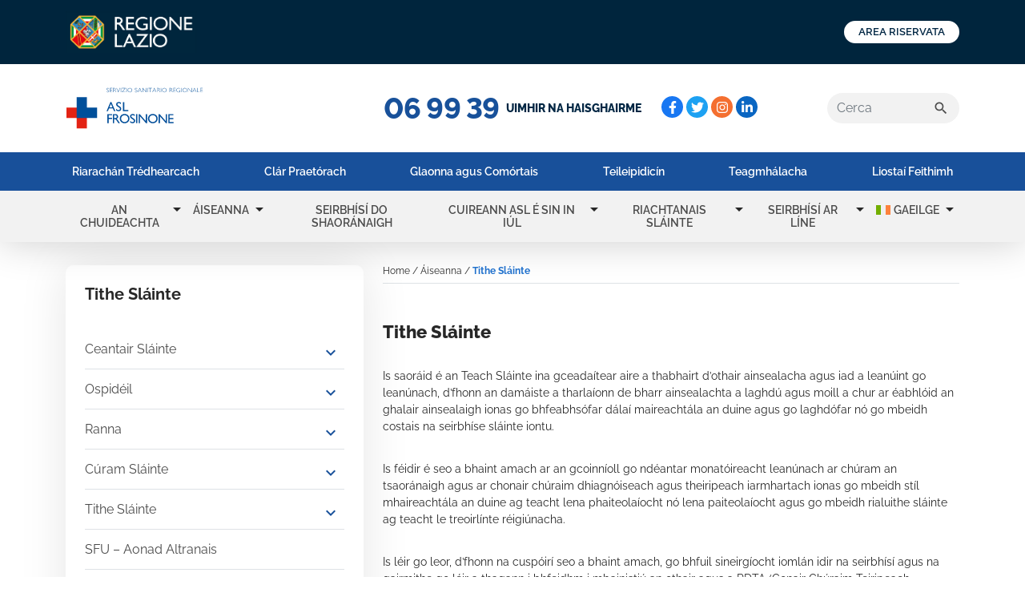

--- FILE ---
content_type: text/html; charset=UTF-8
request_url: https://www.asl.fr.it/ga/aiseanna/tithe-slainte/
body_size: 31295
content:
<!doctype html>
<html lang="ga-IE">
<head>
	<meta charset="UTF-8">
	<meta name="viewport" content="width=device-width, initial-scale=1">
		
	<link rel="profile" href="https://gmpg.org/xfn/11">  
	<link rel="apple-touch-icon" sizes="180x180" href="https://www.asl.fr.it/wp-content/themes/asl/assets/images/favicon/apple-touch-icon.png">
	<link rel="icon" type="image/png" sizes="32x32" href="https://www.asl.fr.it/wp-content/themes/asl/assets/images/favicon/favicon-32x32.png">
	<link rel="icon" type="image/png" sizes="16x16" href="https://www.asl.fr.it/wp-content/themes/asl/assets/images/favicon/favicon-16x16.png">
	<link rel="manifest" href="https://www.asl.fr.it/wp-content/themes/asl/assets/images/favicon/site.webmanifest">
	<link rel="shortcut icon" href="https://www.asl.fr.it/wp-content/themes/asl/assets/images/favicon/favicon.ico">
	<meta name="msapplication-TileColor" content="#2d89ef">
	<meta name="msapplication-config" content="https://www.asl.fr.it/wp-content/themes/asl/assets/images/favicon/browserconfig.xml">
	<meta name="theme-color" content="#ffffff">
    <link rel="stylesheet" href="https://cdn.jsdelivr.net/npm/sweetalert2@11.1.4/dist/sweetalert2.min.css">
    <script src="https://cdn.jsdelivr.net/npm/sweetalert2@11.1.4/dist/sweetalert2.all.min.js"></script>

  
    <link rel="stylesheet" href="https://www.asl.fr.it/wp-content/themes/asl/custom.css?v=1.1.5">
  
  <script>
  (function () {
  var s = document.createElement("script"),
  e = !document.body ? document.querySelector("head") : document.body;
  s.src = "https://acsbapp.com/apps/app/dist/js/app.js";
  s.async = true;
  s.onload = function () {
  acsbJS.init({
  statementLink: "",
  footerHtml: '<a href="https://www.accessiway.com/it/home/" target="_blank">AccessiWay. The Web Accessibility Solution</a>',
  hideMobile: false,
  hideTrigger: false,
  language: "it",
  position: "left",
  leadColor: "#0069fb",
  triggerColor: "#004fce",
  triggerRadius: "50%",
  triggerPositionX: "left",
  triggerPositionY: "bottom",
  triggerIcon: "people",
  triggerSize: "medium",
  triggerOffsetX: 20,
  triggerOffsetY: 20,
  mobile: {
  triggerSize: "medium",
  triggerPositionX: "left",
  triggerPositionY: "bottom",
  triggerOffsetX: 10,
  triggerOffsetY: 10,
  triggerRadius: "50%",
  },
  });
  };
  e.appendChild(s);
  })();
  </script>

	<meta name='robots' content='index, follow, max-image-preview:large, max-snippet:-1, max-video-preview:-1' />

	<!-- This site is optimized with the Yoast SEO plugin v26.5 - https://yoast.com/wordpress/plugins/seo/ -->
	<title>Tithe Sláinte | ASL Frosinone</title>
	<link rel="canonical" href="https://www.asl.fr.it/ga/aiseanna/tithe-slainte/" />
	<meta property="og:locale" content="ga_IE" />
	<meta property="og:type" content="article" />
	<meta property="og:title" content="Tithe Sláinte | ASL Frosinone" />
	<meta property="og:description" content="Is saoráid é an Teach Sláinte ina gceadaítear aire a thabhairt d&#8217;othair ainsealacha agus iad a leanúint go leanúnach, d&#8217;fhonn an damáiste a tharlaíonn de bharr ainsealachta a laghdú agus moill a chur ar éabhlóid an ghalair ainsealaigh ionas go bhfeabhsófar dálaí maireachtála an duine agus go laghdófar nó go mbeidh costais na seirbhíse sláinte [&hellip;]" />
	<meta property="og:url" content="https://www.asl.fr.it/ga/aiseanna/tithe-slainte/" />
	<meta property="og:site_name" content="ASL Frosinone" />
	<meta property="article:modified_time" content="2022-03-24T17:01:05+00:00" />
	<meta name="twitter:card" content="summary_large_image" />
	<meta name="twitter:label1" content="Est. reading time" />
	<meta name="twitter:data1" content="3 minutes" />
	<script type="application/ld+json" class="yoast-schema-graph">{"@context":"https://schema.org","@graph":[{"@type":"WebPage","@id":"https://www.asl.fr.it/ga/aiseanna/tithe-slainte/","url":"https://www.asl.fr.it/ga/aiseanna/tithe-slainte/","name":"Tithe Sláinte | ASL Frosinone","isPartOf":{"@id":"https://www.asl.fr.it/ga/#website"},"datePublished":"2022-03-24T17:01:04+00:00","dateModified":"2022-03-24T17:01:05+00:00","breadcrumb":{"@id":"https://www.asl.fr.it/ga/aiseanna/tithe-slainte/#breadcrumb"},"inLanguage":"ga-IE","potentialAction":[{"@type":"ReadAction","target":["https://www.asl.fr.it/ga/aiseanna/tithe-slainte/"]}]},{"@type":"BreadcrumbList","@id":"https://www.asl.fr.it/ga/aiseanna/tithe-slainte/#breadcrumb","itemListElement":[{"@type":"ListItem","position":1,"name":"Home","item":"https://www.asl.fr.it/ga/"},{"@type":"ListItem","position":2,"name":"Áiseanna","item":"https://www.asl.fr.it/ga/aiseanna/"},{"@type":"ListItem","position":3,"name":"Tithe Sláinte"}]},{"@type":"WebSite","@id":"https://www.asl.fr.it/ga/#website","url":"https://www.asl.fr.it/ga/","name":"ASL Frosinone","description":"","potentialAction":[{"@type":"SearchAction","target":{"@type":"EntryPoint","urlTemplate":"https://www.asl.fr.it/ga/?s={search_term_string}"},"query-input":{"@type":"PropertyValueSpecification","valueRequired":true,"valueName":"search_term_string"}}],"inLanguage":"ga-IE"}]}</script>
	<!-- / Yoast SEO plugin. -->


<style id='wp-img-auto-sizes-contain-inline-css'>
img:is([sizes=auto i],[sizes^="auto," i]){contain-intrinsic-size:3000px 1500px}
/*# sourceURL=wp-img-auto-sizes-contain-inline-css */
</style>
<link rel='stylesheet' id='wp-block-library-css' href='https://www.asl.fr.it/wp-includes/css/dist/block-library/style.min.css?ver=319880f27dea73586a26813a62a52e56' media='all' />
<style id='global-styles-inline-css'>
:root{--wp--preset--aspect-ratio--square: 1;--wp--preset--aspect-ratio--4-3: 4/3;--wp--preset--aspect-ratio--3-4: 3/4;--wp--preset--aspect-ratio--3-2: 3/2;--wp--preset--aspect-ratio--2-3: 2/3;--wp--preset--aspect-ratio--16-9: 16/9;--wp--preset--aspect-ratio--9-16: 9/16;--wp--preset--color--black: #000000;--wp--preset--color--cyan-bluish-gray: #abb8c3;--wp--preset--color--white: #ffffff;--wp--preset--color--pale-pink: #f78da7;--wp--preset--color--vivid-red: #cf2e2e;--wp--preset--color--luminous-vivid-orange: #ff6900;--wp--preset--color--luminous-vivid-amber: #fcb900;--wp--preset--color--light-green-cyan: #7bdcb5;--wp--preset--color--vivid-green-cyan: #00d084;--wp--preset--color--pale-cyan-blue: #8ed1fc;--wp--preset--color--vivid-cyan-blue: #0693e3;--wp--preset--color--vivid-purple: #9b51e0;--wp--preset--gradient--vivid-cyan-blue-to-vivid-purple: linear-gradient(135deg,rgb(6,147,227) 0%,rgb(155,81,224) 100%);--wp--preset--gradient--light-green-cyan-to-vivid-green-cyan: linear-gradient(135deg,rgb(122,220,180) 0%,rgb(0,208,130) 100%);--wp--preset--gradient--luminous-vivid-amber-to-luminous-vivid-orange: linear-gradient(135deg,rgb(252,185,0) 0%,rgb(255,105,0) 100%);--wp--preset--gradient--luminous-vivid-orange-to-vivid-red: linear-gradient(135deg,rgb(255,105,0) 0%,rgb(207,46,46) 100%);--wp--preset--gradient--very-light-gray-to-cyan-bluish-gray: linear-gradient(135deg,rgb(238,238,238) 0%,rgb(169,184,195) 100%);--wp--preset--gradient--cool-to-warm-spectrum: linear-gradient(135deg,rgb(74,234,220) 0%,rgb(151,120,209) 20%,rgb(207,42,186) 40%,rgb(238,44,130) 60%,rgb(251,105,98) 80%,rgb(254,248,76) 100%);--wp--preset--gradient--blush-light-purple: linear-gradient(135deg,rgb(255,206,236) 0%,rgb(152,150,240) 100%);--wp--preset--gradient--blush-bordeaux: linear-gradient(135deg,rgb(254,205,165) 0%,rgb(254,45,45) 50%,rgb(107,0,62) 100%);--wp--preset--gradient--luminous-dusk: linear-gradient(135deg,rgb(255,203,112) 0%,rgb(199,81,192) 50%,rgb(65,88,208) 100%);--wp--preset--gradient--pale-ocean: linear-gradient(135deg,rgb(255,245,203) 0%,rgb(182,227,212) 50%,rgb(51,167,181) 100%);--wp--preset--gradient--electric-grass: linear-gradient(135deg,rgb(202,248,128) 0%,rgb(113,206,126) 100%);--wp--preset--gradient--midnight: linear-gradient(135deg,rgb(2,3,129) 0%,rgb(40,116,252) 100%);--wp--preset--font-size--small: 13px;--wp--preset--font-size--medium: 20px;--wp--preset--font-size--large: 36px;--wp--preset--font-size--x-large: 42px;--wp--preset--spacing--20: 0.44rem;--wp--preset--spacing--30: 0.67rem;--wp--preset--spacing--40: 1rem;--wp--preset--spacing--50: 1.5rem;--wp--preset--spacing--60: 2.25rem;--wp--preset--spacing--70: 3.38rem;--wp--preset--spacing--80: 5.06rem;--wp--preset--shadow--natural: 6px 6px 9px rgba(0, 0, 0, 0.2);--wp--preset--shadow--deep: 12px 12px 50px rgba(0, 0, 0, 0.4);--wp--preset--shadow--sharp: 6px 6px 0px rgba(0, 0, 0, 0.2);--wp--preset--shadow--outlined: 6px 6px 0px -3px rgb(255, 255, 255), 6px 6px rgb(0, 0, 0);--wp--preset--shadow--crisp: 6px 6px 0px rgb(0, 0, 0);}:where(.is-layout-flex){gap: 0.5em;}:where(.is-layout-grid){gap: 0.5em;}body .is-layout-flex{display: flex;}.is-layout-flex{flex-wrap: wrap;align-items: center;}.is-layout-flex > :is(*, div){margin: 0;}body .is-layout-grid{display: grid;}.is-layout-grid > :is(*, div){margin: 0;}:where(.wp-block-columns.is-layout-flex){gap: 2em;}:where(.wp-block-columns.is-layout-grid){gap: 2em;}:where(.wp-block-post-template.is-layout-flex){gap: 1.25em;}:where(.wp-block-post-template.is-layout-grid){gap: 1.25em;}.has-black-color{color: var(--wp--preset--color--black) !important;}.has-cyan-bluish-gray-color{color: var(--wp--preset--color--cyan-bluish-gray) !important;}.has-white-color{color: var(--wp--preset--color--white) !important;}.has-pale-pink-color{color: var(--wp--preset--color--pale-pink) !important;}.has-vivid-red-color{color: var(--wp--preset--color--vivid-red) !important;}.has-luminous-vivid-orange-color{color: var(--wp--preset--color--luminous-vivid-orange) !important;}.has-luminous-vivid-amber-color{color: var(--wp--preset--color--luminous-vivid-amber) !important;}.has-light-green-cyan-color{color: var(--wp--preset--color--light-green-cyan) !important;}.has-vivid-green-cyan-color{color: var(--wp--preset--color--vivid-green-cyan) !important;}.has-pale-cyan-blue-color{color: var(--wp--preset--color--pale-cyan-blue) !important;}.has-vivid-cyan-blue-color{color: var(--wp--preset--color--vivid-cyan-blue) !important;}.has-vivid-purple-color{color: var(--wp--preset--color--vivid-purple) !important;}.has-black-background-color{background-color: var(--wp--preset--color--black) !important;}.has-cyan-bluish-gray-background-color{background-color: var(--wp--preset--color--cyan-bluish-gray) !important;}.has-white-background-color{background-color: var(--wp--preset--color--white) !important;}.has-pale-pink-background-color{background-color: var(--wp--preset--color--pale-pink) !important;}.has-vivid-red-background-color{background-color: var(--wp--preset--color--vivid-red) !important;}.has-luminous-vivid-orange-background-color{background-color: var(--wp--preset--color--luminous-vivid-orange) !important;}.has-luminous-vivid-amber-background-color{background-color: var(--wp--preset--color--luminous-vivid-amber) !important;}.has-light-green-cyan-background-color{background-color: var(--wp--preset--color--light-green-cyan) !important;}.has-vivid-green-cyan-background-color{background-color: var(--wp--preset--color--vivid-green-cyan) !important;}.has-pale-cyan-blue-background-color{background-color: var(--wp--preset--color--pale-cyan-blue) !important;}.has-vivid-cyan-blue-background-color{background-color: var(--wp--preset--color--vivid-cyan-blue) !important;}.has-vivid-purple-background-color{background-color: var(--wp--preset--color--vivid-purple) !important;}.has-black-border-color{border-color: var(--wp--preset--color--black) !important;}.has-cyan-bluish-gray-border-color{border-color: var(--wp--preset--color--cyan-bluish-gray) !important;}.has-white-border-color{border-color: var(--wp--preset--color--white) !important;}.has-pale-pink-border-color{border-color: var(--wp--preset--color--pale-pink) !important;}.has-vivid-red-border-color{border-color: var(--wp--preset--color--vivid-red) !important;}.has-luminous-vivid-orange-border-color{border-color: var(--wp--preset--color--luminous-vivid-orange) !important;}.has-luminous-vivid-amber-border-color{border-color: var(--wp--preset--color--luminous-vivid-amber) !important;}.has-light-green-cyan-border-color{border-color: var(--wp--preset--color--light-green-cyan) !important;}.has-vivid-green-cyan-border-color{border-color: var(--wp--preset--color--vivid-green-cyan) !important;}.has-pale-cyan-blue-border-color{border-color: var(--wp--preset--color--pale-cyan-blue) !important;}.has-vivid-cyan-blue-border-color{border-color: var(--wp--preset--color--vivid-cyan-blue) !important;}.has-vivid-purple-border-color{border-color: var(--wp--preset--color--vivid-purple) !important;}.has-vivid-cyan-blue-to-vivid-purple-gradient-background{background: var(--wp--preset--gradient--vivid-cyan-blue-to-vivid-purple) !important;}.has-light-green-cyan-to-vivid-green-cyan-gradient-background{background: var(--wp--preset--gradient--light-green-cyan-to-vivid-green-cyan) !important;}.has-luminous-vivid-amber-to-luminous-vivid-orange-gradient-background{background: var(--wp--preset--gradient--luminous-vivid-amber-to-luminous-vivid-orange) !important;}.has-luminous-vivid-orange-to-vivid-red-gradient-background{background: var(--wp--preset--gradient--luminous-vivid-orange-to-vivid-red) !important;}.has-very-light-gray-to-cyan-bluish-gray-gradient-background{background: var(--wp--preset--gradient--very-light-gray-to-cyan-bluish-gray) !important;}.has-cool-to-warm-spectrum-gradient-background{background: var(--wp--preset--gradient--cool-to-warm-spectrum) !important;}.has-blush-light-purple-gradient-background{background: var(--wp--preset--gradient--blush-light-purple) !important;}.has-blush-bordeaux-gradient-background{background: var(--wp--preset--gradient--blush-bordeaux) !important;}.has-luminous-dusk-gradient-background{background: var(--wp--preset--gradient--luminous-dusk) !important;}.has-pale-ocean-gradient-background{background: var(--wp--preset--gradient--pale-ocean) !important;}.has-electric-grass-gradient-background{background: var(--wp--preset--gradient--electric-grass) !important;}.has-midnight-gradient-background{background: var(--wp--preset--gradient--midnight) !important;}.has-small-font-size{font-size: var(--wp--preset--font-size--small) !important;}.has-medium-font-size{font-size: var(--wp--preset--font-size--medium) !important;}.has-large-font-size{font-size: var(--wp--preset--font-size--large) !important;}.has-x-large-font-size{font-size: var(--wp--preset--font-size--x-large) !important;}
/*# sourceURL=global-styles-inline-css */
</style>

<style id='classic-theme-styles-inline-css'>
/*! This file is auto-generated */
.wp-block-button__link{color:#fff;background-color:#32373c;border-radius:9999px;box-shadow:none;text-decoration:none;padding:calc(.667em + 2px) calc(1.333em + 2px);font-size:1.125em}.wp-block-file__button{background:#32373c;color:#fff;text-decoration:none}
/*# sourceURL=/wp-includes/css/classic-themes.min.css */
</style>
<link rel='stylesheet' id='wpml-menu-item-0-css' href='https://www.asl.fr.it/wp-content/plugins/sitepress-multilingual-cms/templates/language-switchers/menu-item/style.min.css?ver=1' media='all' />
<link rel='stylesheet' id='asl-frosinone-style-bootstrap-css' href='https://www.asl.fr.it/wp-content/themes/asl/assets/vendor/bootstrap/css/bootstrap.custom.min.css?ver=1.0.0' media='all' />
<link rel='stylesheet' id='asl-frosinone-style-slick-css' href='https://www.asl.fr.it/wp-content/themes/asl/assets/vendor/slick/slick.css?ver=1.0.0' media='all' />
<link rel='stylesheet' id='asl-frosinone-style-slick-theme-css' href='https://www.asl.fr.it/wp-content/themes/asl/assets/vendor/slick/slick-theme.css?ver=1.0.0' media='all' />
<link rel='stylesheet' id='asl-frosinone-style-css' href='https://www.asl.fr.it/wp-content/themes/asl/style.css?ver=1.0.0' media='all' />
<link rel='stylesheet' id='asl-frosinone-style-print-css' href='https://www.asl.fr.it/wp-content/themes/asl/assets/css/print.css?ver=1.0.0' media='print' />
<link rel='stylesheet' id='mo_customer_validation_form_main_css-css' href='https://www.asl.fr.it/wp-content/plugins/miniorange-otp-verification/includes/css/mo_forms_css.css?version=5.4.4&#038;ver=5.4.4' media='all' />
<link rel='stylesheet' id='wp-block-paragraph-css' href='https://www.asl.fr.it/wp-includes/blocks/paragraph/style.min.css?ver=319880f27dea73586a26813a62a52e56' media='all' />
<script id="wpml-cookie-js-extra">
var wpml_cookies = {"wp-wpml_current_language":{"value":"ga","expires":1,"path":"/"}};
var wpml_cookies = {"wp-wpml_current_language":{"value":"ga","expires":1,"path":"/"}};
//# sourceURL=wpml-cookie-js-extra
</script>
<script src="https://www.asl.fr.it/wp-content/plugins/sitepress-multilingual-cms/res/js/cookies/language-cookie.js?ver=486900" id="wpml-cookie-js" defer data-wp-strategy="defer"></script>
<script src="https://www.asl.fr.it/wp-includes/js/jquery/jquery.min.js?ver=3.7.1" id="jquery-core-js"></script>
<script src="https://www.asl.fr.it/wp-includes/js/jquery/jquery-migrate.min.js?ver=3.4.1" id="jquery-migrate-js"></script>
<meta name="generator" content="WPML ver:4.8.6 stt:48,1,4,3,19,27,40,41,44,2;" />
</head>

<body class="wp-singular page-template-default page page-id-72104 page-parent page-child parent-pageid-71242 wp-theme-asl no-sidebar">
<div id="page" class="site">

	<header id="header-main">
    
    <div id="top-bar" class="navbar navbar-light top-bar">
      <div class="container-fluid container-lgx">
        <a class="navbar-brand" href="https://www.regione.lazio.it/">
          <img src="https://www.asl.fr.it/wp-content/themes/asl/assets/images/logo-regione-lazio.jpg" width="164" height="52" alt="Logo Regione Lazio">
        </a>
        <a href="https://portaledeldipendente.aslfrosinone.it/" target="_blank" class="btn btn-sm btn-outline-secondary button-login px-2 px-lg-3 text-uppercase" type="button">AREA RISERVATA</a>
      </div>
    </div>    <!-- SECOND TOP BAR -->
    <div id="bottom-top-bar" class="navbar navbar-light bottom-top-bar">
      <div class="container-fluid container-lgx">
        <div class="col">
                    <a class="navbar-brand d-inline-block p-0" href="https://www.asl.fr.it/ga/">
            <img src="https://www.asl.fr.it/wp-content/themes/asl/assets/images/logo-asl-frosinone-nuovo.svg" width="172" height="52" alt="ASL Frosinone">
          </a>
                  </div>
        <div class="col d-none d-lgx-block">
          
    	<div class="num-recup d-flex align-items-center justify-content-center">
			<span class="num-recup_num me-2">06 99 39</span>
			<span class="num-recup_label text-uppercase">Uimhir na haisghairme</span>
		</div>        </div>
        <div class="col-4 position-relative d-none d-lgx-flex align-items-center">
          
			<nav class="social-head">
				<ul>
			<li>
				<a href="https://www.facebook.com/aslfrosinone" target="_blank" style="background-color: #1877f2" title="Facebook">
					<svg xmlns="http://www.w3.org/2000/svg" viewBox="0 0 320 512"><!-- Font Awesome Pro 5.15.4 by @fontawesome - https://fontawesome.com License - https://fontawesome.com/license (Commercial License) --><path d="M279.14 288l14.22-92.66h-88.91v-60.13c0-25.35 12.42-50.06 52.24-50.06h40.42V6.26S260.43 0 225.36 0c-73.22 0-121.08 44.38-121.08 124.72v70.62H22.89V288h81.39v224h100.17V288z"/></svg> 
				</a>
			</li>
			<li>
				<a href="https://twitter.com/AslFrosinone" target="_blank" style="background-color: #1da1f2" title="Twitter">
					<svg xmlns="http://www.w3.org/2000/svg" viewBox="0 0 512 512"><!-- Font Awesome Pro 5.15.4 by @fontawesome - https://fontawesome.com License - https://fontawesome.com/license (Commercial License) --><path d="M459.37 151.716c.325 4.548.325 9.097.325 13.645 0 138.72-105.583 298.558-298.558 298.558-59.452 0-114.68-17.219-161.137-47.106 8.447.974 16.568 1.299 25.34 1.299 49.055 0 94.213-16.568 130.274-44.832-46.132-.975-84.792-31.188-98.112-72.772 6.498.974 12.995 1.624 19.818 1.624 9.421 0 18.843-1.3 27.614-3.573-48.081-9.747-84.143-51.98-84.143-102.985v-1.299c13.969 7.797 30.214 12.67 47.431 13.319-28.264-18.843-46.781-51.005-46.781-87.391 0-19.492 5.197-37.36 14.294-52.954 51.655 63.675 129.3 105.258 216.365 109.807-1.624-7.797-2.599-15.918-2.599-24.04 0-57.828 46.782-104.934 104.934-104.934 30.213 0 57.502 12.67 76.67 33.137 23.715-4.548 46.456-13.32 66.599-25.34-7.798 24.366-24.366 44.833-46.132 57.827 21.117-2.273 41.584-8.122 60.426-16.243-14.292 20.791-32.161 39.308-52.628 54.253z"/></svg> 
				</a>
			</li>
			<li>
				<a href="https://www.instagram.com/aslfrosinone/" target="_blank" style="background-color: #f46f30" title="Instagram">
					<svg xmlns="http://www.w3.org/2000/svg" viewBox="0 0 448 512"><!-- Font Awesome Pro 5.15.4 by @fontawesome - https://fontawesome.com License - https://fontawesome.com/license (Commercial License) --><path d="M224.1 141c-63.6 0-114.9 51.3-114.9 114.9s51.3 114.9 114.9 114.9S339 319.5 339 255.9 287.7 141 224.1 141zm0 189.6c-41.1 0-74.7-33.5-74.7-74.7s33.5-74.7 74.7-74.7 74.7 33.5 74.7 74.7-33.6 74.7-74.7 74.7zm146.4-194.3c0 14.9-12 26.8-26.8 26.8-14.9 0-26.8-12-26.8-26.8s12-26.8 26.8-26.8 26.8 12 26.8 26.8zm76.1 27.2c-1.7-35.9-9.9-67.7-36.2-93.9-26.2-26.2-58-34.4-93.9-36.2-37-2.1-147.9-2.1-184.9 0-35.8 1.7-67.6 9.9-93.9 36.1s-34.4 58-36.2 93.9c-2.1 37-2.1 147.9 0 184.9 1.7 35.9 9.9 67.7 36.2 93.9s58 34.4 93.9 36.2c37 2.1 147.9 2.1 184.9 0 35.9-1.7 67.7-9.9 93.9-36.2 26.2-26.2 34.4-58 36.2-93.9 2.1-37 2.1-147.8 0-184.8zM398.8 388c-7.8 19.6-22.9 34.7-42.6 42.6-29.5 11.7-99.5 9-132.1 9s-102.7 2.6-132.1-9c-19.6-7.8-34.7-22.9-42.6-42.6-11.7-29.5-9-99.5-9-132.1s-2.6-102.7 9-132.1c7.8-19.6 22.9-34.7 42.6-42.6 29.5-11.7 99.5-9 132.1-9s102.7-2.6 132.1 9c19.6 7.8 34.7 22.9 42.6 42.6 11.7 29.5 9 99.5 9 132.1s2.7 102.7-9 132.1z"/></svg>  
				</a>
			</li>
			<li>
				<a href="https://www.linkedin.com/company/aslfrosinone" target="_blank" style="background-color: #0a66c2" title="Linkedin">
					<svg xmlns="http://www.w3.org/2000/svg" viewBox="0 0 448 512"><!-- Font Awesome Pro 5.15.4 by @fontawesome - https://fontawesome.com License - https://fontawesome.com/license (Commercial License) --><path d="M100.28 448H7.4V148.9h92.88zM53.79 108.1C24.09 108.1 0 83.5 0 53.8a53.79 53.79 0 0 1 107.58 0c0 29.7-24.1 54.3-53.79 54.3zM447.9 448h-92.68V302.4c0-34.7-.7-79.2-48.29-79.2-48.29 0-55.69 37.7-55.69 76.7V448h-92.78V148.9h89.08v40.8h1.3c12.4-23.5 42.69-48.3 87.88-48.3 94 0 111.28 61.9 111.28 142.3V448z"/></svg>
				</a>
			</li>
				</ul>
    	</nav>          <div class="searchform">
            <form role="search" aria-label="" method="get" class="search-form searchform_form navbar-form d-none d-sm-block" action="https://www.asl.fr.it/ga/">
											<label class="screen-reader-text">
                     		<span>Cuardaigh:</span>
                     	</label>
											<div class="input-group justify-content-end">

												<input type="search" class="search-field form-control" placeholder="Cerca" value="" name="s" aria-label="Cerca">
												<div class="input-group-btn">
													<button type="submit" class="search-submit btn d-inline-flex align-items-center" value="Cuardaigh">
														<span class="material-icons fs-5">search</span>
													</button>
												</div>
											</div>
										</form>          </div><!-- search bar desktop -->
        </div>
        <!-- search and toggle menu on mobile -->
        <button id="search-btn" class="btn--rounded d-inline-flex align-items-center justify-content-center d-lgx-none me-3">
          <span class="material-icons open">search</span>
          <span class="material-icons close">close</span>
        </button>
        <button id="menu-btn" class="navbar-toggler btn--rounded d-inline-flex align-items-center justify-content-center d-lgx-none" type="button">
          <span class="material-icons open">menu</span>
          <span class="material-icons close">close</span>
        </button>
      </div>
    </div><!-- bottom-bar -->
  </header>

  <div id="menu-wrapper" class="menu-wrapper">
    <div class="menu-wrapper-inner">
      <!-- LEGAL MENU -->
      <nav class="navbar navbar-light navbar-expand-lgx legal-menu">
        <div class="container">
          <ul id="menu-roghchlar-fontais" class="navbar-nav justify-content-between w-100"><li id="menu-item-wpml-ls-2-en" class="menu-item wpml-ls-slot-2 wpml-ls-item wpml-ls-item-en wpml-ls-menu-item wpml-ls-first-item menu-item-type-wpml_ls_menu_item menu-item-object-wpml_ls_menu_item menu-item-wpml-ls-2-en nav-item text-lgx-center" role="menuitem"><a class="nav-link" href="https://www.asl.fr.it/en/facilities/health-homes/" aria-label="Switch to English" role="menuitem"><img
            class="wpml-ls-flag"
            src="https://www.asl.fr.it/wp-content/plugins/sitepress-multilingual-cms/res/flags/en.svg"
            alt=""
            
            
    /><span class="wpml-ls-native" lang="en">English</span></a></li>
<li id="menu-item-wpml-ls-2-it" class="menu-item wpml-ls-slot-2 wpml-ls-item wpml-ls-item-it wpml-ls-menu-item menu-item-type-wpml_ls_menu_item menu-item-object-wpml_ls_menu_item menu-item-wpml-ls-2-it nav-item text-lgx-center" role="menuitem"><a class="nav-link" href="https://www.asl.fr.it/strutture/case-della-salute/" aria-label="Switch to Italiano" role="menuitem"><img
            class="wpml-ls-flag"
            src="https://www.asl.fr.it/wp-content/plugins/sitepress-multilingual-cms/res/flags/it.svg"
            alt=""
            
            
    /><span class="wpml-ls-native" lang="it">Italiano</span></a></li>
<li id="menu-item-wpml-ls-2-ro" class="menu-item wpml-ls-slot-2 wpml-ls-item wpml-ls-item-ro wpml-ls-menu-item menu-item-type-wpml_ls_menu_item menu-item-object-wpml_ls_menu_item menu-item-wpml-ls-2-ro nav-item text-lgx-center" role="menuitem"><a class="nav-link" href="https://www.asl.fr.it/ro/dotari/locuinte-sanatate/" aria-label="Switch to Română" role="menuitem"><img
            class="wpml-ls-flag"
            src="https://www.asl.fr.it/wp-content/plugins/sitepress-multilingual-cms/res/flags/ro.svg"
            alt=""
            
            
    /><span class="wpml-ls-native" lang="ro">Română</span></a></li>
<li id="menu-item-wpml-ls-2-fr" class="menu-item wpml-ls-slot-2 wpml-ls-item wpml-ls-item-fr wpml-ls-menu-item menu-item-type-wpml_ls_menu_item menu-item-object-wpml_ls_menu_item menu-item-wpml-ls-2-fr nav-item text-lgx-center" role="menuitem"><a class="nav-link" href="https://www.asl.fr.it/fr/structures/maisons-de-la-sante/" aria-label="Switch to Français" role="menuitem"><img
            class="wpml-ls-flag"
            src="https://www.asl.fr.it/wp-content/plugins/sitepress-multilingual-cms/res/flags/fr.svg"
            alt=""
            
            
    /><span class="wpml-ls-native" lang="fr">Français</span></a></li>
<li id="menu-item-wpml-ls-2-es" class="menu-item wpml-ls-slot-2 wpml-ls-item wpml-ls-item-es wpml-ls-menu-item menu-item-type-wpml_ls_menu_item menu-item-object-wpml_ls_menu_item menu-item-wpml-ls-2-es nav-item text-lgx-center" role="menuitem"><a class="nav-link" href="https://www.asl.fr.it/es/estructuras/casas-de-la-salud/" aria-label="Switch to Español" role="menuitem"><img
            class="wpml-ls-flag"
            src="https://www.asl.fr.it/wp-content/plugins/sitepress-multilingual-cms/res/flags/es.svg"
            alt=""
            
            
    /><span class="wpml-ls-native" lang="es">Español</span></a></li>
<li id="menu-item-wpml-ls-2-de" class="menu-item wpml-ls-slot-2 wpml-ls-item wpml-ls-item-de wpml-ls-menu-item menu-item-type-wpml_ls_menu_item menu-item-object-wpml_ls_menu_item menu-item-wpml-ls-2-de nav-item text-lgx-center" role="menuitem"><a class="nav-link" href="https://www.asl.fr.it/de/strukturen/case-della-health/" aria-label="Switch to Deutsch" role="menuitem"><img
            class="wpml-ls-flag"
            src="https://www.asl.fr.it/wp-content/plugins/sitepress-multilingual-cms/res/flags/de.svg"
            alt=""
            
            
    /><span class="wpml-ls-native" lang="de">Deutsch</span></a></li>
<li id="menu-item-wpml-ls-2-pt-pt" class="menu-item wpml-ls-slot-2 wpml-ls-item wpml-ls-item-pt-pt wpml-ls-menu-item menu-item-type-wpml_ls_menu_item menu-item-object-wpml_ls_menu_item menu-item-wpml-ls-2-pt-pt nav-item text-lgx-center" role="menuitem"><a class="nav-link" href="https://www.asl.fr.it/pt-pt/instalacoes/health-homes-pt-pt/" aria-label="Switch to Português" role="menuitem"><img
            class="wpml-ls-flag"
            src="https://www.asl.fr.it/wp-content/plugins/sitepress-multilingual-cms/res/flags/pt-pt.svg"
            alt=""
            
            
    /><span class="wpml-ls-native" lang="pt-pt">Português</span></a></li>
<li id="menu-item-wpml-ls-2-sq" class="menu-item wpml-ls-slot-2 wpml-ls-item wpml-ls-item-sq wpml-ls-menu-item menu-item-type-wpml_ls_menu_item menu-item-object-wpml_ls_menu_item menu-item-wpml-ls-2-sq nav-item text-lgx-center" role="menuitem"><a class="nav-link" href="https://www.asl.fr.it/sq/objektet/shtepite-e-shendetit/" aria-label="Switch to Albanian" role="menuitem"><img
            class="wpml-ls-flag"
            src="https://www.asl.fr.it/wp-content/plugins/sitepress-multilingual-cms/res/flags/sq.svg"
            alt=""
            
            
    /><span class="wpml-ls-native" lang="sq">Albanian</span></a></li>
<li id="menu-item-wpml-ls-2-ga" class="menu-item wpml-ls-slot-2 wpml-ls-item wpml-ls-item-ga wpml-ls-current-language wpml-ls-menu-item menu-item-type-wpml_ls_menu_item menu-item-object-wpml_ls_menu_item menu-item-wpml-ls-2-ga nav-item text-lgx-center" role="menuitem"><a class="nav-link" href="https://www.asl.fr.it/ga/aiseanna/tithe-slainte/" role="menuitem"><img
            class="wpml-ls-flag"
            src="https://www.asl.fr.it/wp-content/plugins/sitepress-multilingual-cms/res/flags/ga.svg"
            alt=""
            
            
    /><span class="wpml-ls-native" lang="ga">Gaeilge</span></a></li>
<li id="menu-item-wpml-ls-2-pl" class="menu-item wpml-ls-slot-2 wpml-ls-item wpml-ls-item-pl wpml-ls-menu-item wpml-ls-last-item menu-item-type-wpml_ls_menu_item menu-item-object-wpml_ls_menu_item menu-item-wpml-ls-2-pl nav-item text-lgx-center" role="menuitem"><a class="nav-link" href="https://www.asl.fr.it/pl/udogodnienia/domy-zdrowotne/" aria-label="Switch to Polski" role="menuitem"><img
            class="wpml-ls-flag"
            src="https://www.asl.fr.it/wp-content/plugins/sitepress-multilingual-cms/res/flags/pl.svg"
            alt=""
            
            
    /><span class="wpml-ls-native" lang="pl">Polski</span></a></li>
<li id="menu-item-70961" class="menu-item menu-item-type-post_type menu-item-object-page menu-item-70961 nav-item text-lgx-center" role="menuitem"><a class="nav-link" href="https://www.asl.fr.it/ga/riarachan-tredhearcach/">Riarachán Trédhearcach</a></li>
<li id="menu-item-70964" class="menu-item menu-item-type-post_type menu-item-object-page menu-item-70964 nav-item text-lgx-center" role="menuitem"><a class="nav-link" href="https://www.asl.fr.it/ga/alba---phretorio/">Clár Praetórach</a></li>
<li id="menu-item-70963" class="menu-item menu-item-type-custom menu-item-object-custom menu-item-70963 nav-item text-lgx-center" role="menuitem"><a class="nav-link" href="/ga/bandi">Glaonna agus Comórtais</a></li>
<li id="menu-item-70965" class="menu-item menu-item-type-post_type menu-item-object-page menu-item-70965 nav-item text-lgx-center" role="menuitem"><a class="nav-link" href="https://www.asl.fr.it/ga/teilea---mhiochaine/">Teileipidicín</a></li>
<li id="menu-item-70959" class="menu-item menu-item-type-post_type menu-item-object-page menu-item-70959 nav-item text-lgx-center" role="menuitem"><a class="nav-link" href="https://www.asl.fr.it/ga/dean-teagmhail-linn/">Teagmhálacha</a></li>
<li id="menu-item-70966" class="menu-item menu-item-type-custom menu-item-object-custom menu-item-70966 nav-item text-lgx-center" role="menuitem"><a class="nav-link" href="https://www.asl.fr.it/ga/liste-di-attesa-2/">Liostaí Feithimh</a></li>
</ul>        </div>
      </nav>
      <!-- MAIN MENU -->
      <nav class="navbar navbar-light navbar-expand-lgx main-menu">
        <div class="container">
          <ul id="menu-main" class="navbar-nav justify-content-between w-100"><li id="menu-item-70957" class="menu-item menu-item-type-post_type menu-item-object-page menu-item-has-children menu-item-70957 dropdown nav-item text-lgx-center" role="menuitem"><a class="nav-link" href="https://www.asl.fr.it/ga/cuideachta/">AN chuideachta </a><span id="menu-item-dropdown-70957" class="dropdown-toggle d-inline-flex align-items-center justify-content-center transition-text-color" role="button" data-bs-toggle="dropdown" data-bs-target="#menu-content-item-70957" role="button" aria-expanded="false" aria-controls="menu-content-item-70957" ><span class="material-icons">arrow_drop_down</span></span>
<ul role="menu" class="dropdown-menu" aria-labelledby="menu-item-dropdown-70957">
	<li id="menu-item-72026" class="menu-item menu-item-type-post_type menu-item-object-page menu-item-72026" role="menuitem"><a class="dropdown-item border-bottom d-flex align-items-center" href="https://www.asl.fr.it/ga/cuideachta/treoru-straiteiseach/"><span class="material-icons arrow-link-menu">chevron_right</span> Bainistíocht Straitéiseach</a></li>
	<li id="menu-item-72024" class="menu-item menu-item-type-post_type menu-item-object-page menu-item-72024" role="menuitem"><a class="dropdown-item border-bottom d-flex align-items-center" href="https://www.asl.fr.it/ga/cuideachta/coisti-agus-coisti/"><span class="material-icons arrow-link-menu">chevron_right</span> Coistí agus Coistí</a></li>
	<li id="menu-item-72028" class="menu-item menu-item-type-post_type menu-item-object-page menu-item-72028" role="menuitem"><a class="dropdown-item border-bottom d-flex align-items-center" href="https://www.asl.fr.it/ga/cuideachta/feidhm-aonaid-i-bhfoireann-go-straiteiseach-treoru/"><span class="material-icons arrow-link-menu">chevron_right</span> Aonaid Fheidhmiúla</a></li>
	<li id="menu-item-72027" class="menu-item menu-item-type-post_type menu-item-object-page menu-item-72027" role="menuitem"><a class="dropdown-item border-bottom d-flex align-items-center" href="https://www.asl.fr.it/ga/cuideachta/struchtuir-idirfhoirne-agus-straiteiseacha/"><span class="material-icons arrow-link-menu">chevron_right</span> Áiseanna</a></li>
	<li id="menu-item-72029" class="menu-item menu-item-type-post_type menu-item-object-page menu-item-72029" role="menuitem"><a class="dropdown-item border-bottom d-flex align-items-center" href="https://www.asl.fr.it/ga/cuideachta/limistear-riarachain-theicniuil/"><span class="material-icons arrow-link-menu">chevron_right</span> Limistéar Riaracháin Teicniúil</a></li>
	<li id="menu-item-72030" class="menu-item menu-item-type-post_type menu-item-object-page menu-item-72030" role="menuitem"><a class="dropdown-item border-bottom d-flex align-items-center" href="https://www.asl.fr.it/ga/cuideachta/cod-iompair/"><span class="material-icons arrow-link-menu">chevron_right</span> Cód Iompair</a></li>
</ul>
</li>
<li id="menu-item-70958" class="menu-item menu-item-type-post_type menu-item-object-page current-page-ancestor current-menu-ancestor current-menu-parent current-page-parent current_page_parent current_page_ancestor menu-item-has-children menu-item-70958 dropdown nav-item text-lgx-center" role="menuitem"><a class="nav-link" href="https://www.asl.fr.it/ga/aiseanna/">Áiseanna </a><span id="menu-item-dropdown-70958" class="dropdown-toggle d-inline-flex align-items-center justify-content-center transition-text-color" role="button" data-bs-toggle="dropdown" data-bs-target="#menu-content-item-70958" role="button" aria-expanded="false" aria-controls="menu-content-item-70958" ><span class="material-icons">arrow_drop_down</span></span>
<ul role="menu" class="dropdown-menu" aria-labelledby="menu-item-dropdown-70958">
	<li id="menu-item-72091" class="menu-item menu-item-type-post_type menu-item-object-page menu-item-72091" role="menuitem"><a class="dropdown-item border-bottom d-flex align-items-center" href="https://www.asl.fr.it/ga/aiseanna/ceantair-slainte/"><span class="material-icons arrow-link-menu">chevron_right</span> Ceantair Sláinte</a></li>
	<li id="menu-item-72092" class="menu-item menu-item-type-post_type menu-item-object-page menu-item-72092" role="menuitem"><a class="dropdown-item border-bottom d-flex align-items-center" href="https://www.asl.fr.it/ga/aiseanna/ceanncheathru-ospideil/"><span class="material-icons arrow-link-menu">chevron_right</span> Ospidéil</a></li>
	<li id="menu-item-72094" class="menu-item menu-item-type-post_type menu-item-object-page menu-item-72094" role="menuitem"><a class="dropdown-item border-bottom d-flex align-items-center" href="https://www.asl.fr.it/ga/aiseanna/ranna/"><span class="material-icons arrow-link-menu">chevron_right</span> Ranna</a></li>
	<li id="menu-item-72095" class="menu-item menu-item-type-post_type menu-item-object-page menu-item-72095" role="menuitem"><a class="dropdown-item border-bottom d-flex align-items-center" href="https://www.asl.fr.it/ga/aiseanna/tearmainn-slaintiochta/"><span class="material-icons arrow-link-menu">chevron_right</span> Cúram Sláinte</a></li>
	<li id="menu-item-72093" class="menu-item menu-item-type-post_type menu-item-object-page current-menu-item page_item page-item-72104 current_page_item menu-item-72093" role="menuitem"><a class="dropdown-item border-bottom d-flex align-items-center" href="https://www.asl.fr.it/ga/aiseanna/tithe-slainte/"><span class="material-icons arrow-link-menu">chevron_right</span> Tithe Sláinte</a></li>
	<li id="menu-item-72098" class="menu-item menu-item-type-post_type menu-item-object-page menu-item-72098" role="menuitem"><a class="dropdown-item border-bottom d-flex align-items-center" href="https://www.asl.fr.it/ga/aiseanna/ambufest-primary-care-out-patients/"><span class="material-icons arrow-link-menu">chevron_right</span> Ambufest, clinicí cúraim phríomhúil</a></li>
	<li id="menu-item-72096" class="menu-item menu-item-type-post_type menu-item-object-page menu-item-72096" role="menuitem"><a class="dropdown-item border-bottom d-flex align-items-center" href="https://www.asl.fr.it/ga/aiseanna/udi-ga/"><span class="material-icons arrow-link-menu">chevron_right</span> SFU – Aonad Altranais</a></li>
	<li id="menu-item-72097" class="menu-item menu-item-type-post_type menu-item-object-page menu-item-72097" role="menuitem"><a class="dropdown-item border-bottom d-flex align-items-center" href="https://www.asl.fr.it/ga/aiseanna/struchtuir-chreidiunaithe-ga/"><span class="material-icons arrow-link-menu">chevron_right</span> Saoráidí Creidiúnaithe</a></li>
</ul>
</li>
<li id="menu-item-70946" class="menu-item menu-item-type-custom menu-item-object-custom menu-item-70946 nav-item text-lgx-center" role="menuitem"><a class="nav-link" href="/ga/servizi">Seirbhísí do Shaoránaigh</a></li>
<li id="menu-item-70944" class="menu-item menu-item-type-custom menu-item-object-custom menu-item-has-children menu-item-70944 dropdown nav-item text-lgx-center" role="menuitem"><a class="nav-link" href="/ga/asl-informa">Cuireann ASL é sin in iúl </a><span id="menu-item-dropdown-70944" class="dropdown-toggle d-inline-flex align-items-center justify-content-center transition-text-color" role="button" data-bs-toggle="dropdown" data-bs-target="#menu-content-item-70944" role="button" aria-expanded="false" aria-controls="menu-content-item-70944" ><span class="material-icons">arrow_drop_down</span></span>
<ul role="menu" class="dropdown-menu" aria-labelledby="menu-item-dropdown-70944">
	<li id="menu-item-70954" class="menu-item menu-item-type-custom menu-item-object-custom menu-item-70954" role="menuitem"><a class="dropdown-item border-bottom d-flex align-items-center" href="/ga/asl-informa/primo-piano"><span class="material-icons arrow-link-menu">chevron_right</span> An Chéad Urlár</a></li>
	<li id="menu-item-70955" class="menu-item menu-item-type-custom menu-item-object-custom menu-item-70955" role="menuitem"><a class="dropdown-item border-bottom d-flex align-items-center" href="/ga/asl-informa/farmainforma"><span class="material-icons arrow-link-menu">chevron_right</span> Farmainforma</a></li>
	<li id="menu-item-70956" class="menu-item menu-item-type-custom menu-item-object-custom menu-item-70956" role="menuitem"><a class="dropdown-item border-bottom d-flex align-items-center" href="/ga/asl-informa/eventi-formativi"><span class="material-icons arrow-link-menu">chevron_right</span> Imeachtaí oiliúna</a></li>
	<li id="menu-item-70960" class="menu-item menu-item-type-post_type menu-item-object-page menu-item-70960" role="menuitem"><a class="dropdown-item border-bottom d-flex align-items-center" href="https://www.asl.fr.it/ga/foilseachain-eolaiochta/"><span class="material-icons arrow-link-menu">chevron_right</span> Foilseacháin eolaíocha</a></li>
</ul>
</li>
<li id="menu-item-70947" class="menu-item menu-item-type-custom menu-item-object-custom menu-item-has-children menu-item-70947 dropdown nav-item text-lgx-center" role="menuitem"><a class="nav-link" href="#">Riachtanais sláinte </a><span id="menu-item-dropdown-70947" class="dropdown-toggle d-inline-flex align-items-center justify-content-center transition-text-color" role="button" data-bs-toggle="dropdown" data-bs-target="#menu-content-item-70947" role="button" aria-expanded="false" aria-controls="menu-content-item-70947" ><span class="material-icons">arrow_drop_down</span></span>
<ul role="menu" class="dropdown-menu" aria-labelledby="menu-item-dropdown-70947">
	<li id="menu-item-70948" class="menu-item menu-item-type-custom menu-item-object-custom menu-item-70948" role="menuitem"><a class="dropdown-item border-bottom d-flex align-items-center" href="/ga/farmacie"><span class="material-icons arrow-link-menu">chevron_right</span> Cógaslanna</a></li>
	<li id="menu-item-70949" class="menu-item menu-item-type-custom menu-item-object-custom menu-item-70949" role="menuitem"><a class="dropdown-item border-bottom d-flex align-items-center" href="/ga/medici-medicina-generale"><span class="material-icons arrow-link-menu">chevron_right</span> Liachleachtóirí ginearálta</a></li>
	<li id="menu-item-70950" class="menu-item menu-item-type-custom menu-item-object-custom menu-item-70950" role="menuitem"><a class="dropdown-item border-bottom d-flex align-items-center" href="/ga/pediatri-libera-scelta"><span class="material-icons arrow-link-menu">chevron_right</span> Péidiatraithe de rogha saor in aisce</a></li>
	<li id="menu-item-70951" class="menu-item menu-item-type-custom menu-item-object-custom menu-item-70951" role="menuitem"><a class="dropdown-item border-bottom d-flex align-items-center" href="/ga/strutture-accreditate"><span class="material-icons arrow-link-menu">chevron_right</span> Saoráidí creidiúnaithe</a></li>
</ul>
</li>
<li id="menu-item-70952" class="menu-item menu-item-type-custom menu-item-object-custom menu-item-has-children menu-item-70952 dropdown nav-item text-lgx-center" role="menuitem"><a class="nav-link" href="#">Seirbhísí ar líne </a><span id="menu-item-dropdown-70952" class="dropdown-toggle d-inline-flex align-items-center justify-content-center transition-text-color" role="button" data-bs-toggle="dropdown" data-bs-target="#menu-content-item-70952" role="button" aria-expanded="false" aria-controls="menu-content-item-70952" ><span class="material-icons">arrow_drop_down</span></span>
<ul role="menu" class="dropdown-menu" aria-labelledby="menu-item-dropdown-70952">
	<li id="menu-item-70953" class="menu-item menu-item-type-custom menu-item-object-custom menu-item-70953" role="menuitem"><a class="dropdown-item border-bottom d-flex align-items-center" href="https://www.salutelazio.it/scarica-il-tuo-referto"><span class="material-icons arrow-link-menu">chevron_right</span> Tuarascálacha saotharlainne anailíse</a></li>
</ul>
</li>
<li id="menu-item-wpml-ls-3-ga" class="menu-item wpml-ls-slot-3 wpml-ls-item wpml-ls-item-ga wpml-ls-current-language wpml-ls-menu-item menu-item-type-wpml_ls_menu_item menu-item-object-wpml_ls_menu_item menu-item-has-children menu-item-wpml-ls-3-ga dropdown nav-item text-lgx-center" role="menuitem"><a class="nav-link" href="https://www.asl.fr.it/ga/aiseanna/tithe-slainte/" role="menuitem"><img
            class="wpml-ls-flag"
            src="https://www.asl.fr.it/wp-content/plugins/sitepress-multilingual-cms/res/flags/ga.svg"
            alt=""
            
            
    /><span class="wpml-ls-native" lang="ga">Gaeilge</span> </a><span id="menu-item-dropdown-wpml-ls-3-ga" class="dropdown-toggle d-inline-flex align-items-center justify-content-center transition-text-color" role="button" data-bs-toggle="dropdown" data-bs-target="#menu-content-item-wpml-ls-3-ga" role="button" aria-expanded="false" aria-controls="menu-content-item-wpml-ls-3-ga" ><span class="material-icons">arrow_drop_down</span></span>
<ul role="menu" class="dropdown-menu" aria-labelledby="menu-item-dropdown-wpml-ls-3-ga">
	<li id="menu-item-wpml-ls-3-en" class="menu-item wpml-ls-slot-3 wpml-ls-item wpml-ls-item-en wpml-ls-menu-item wpml-ls-first-item menu-item-type-wpml_ls_menu_item menu-item-object-wpml_ls_menu_item menu-item-wpml-ls-3-en" role="menuitem"><a class="dropdown-item border-bottom d-flex align-items-center" href="https://www.asl.fr.it/en/facilities/health-homes/" aria-label="Switch to English" role="menuitem"><span class="material-icons arrow-link-menu">chevron_right</span> <img
            class="wpml-ls-flag"
            src="https://www.asl.fr.it/wp-content/plugins/sitepress-multilingual-cms/res/flags/en.svg"
            alt=""
            
            
    /><span class="wpml-ls-native" lang="en">English</span></a></li>
	<li id="menu-item-wpml-ls-3-it" class="menu-item wpml-ls-slot-3 wpml-ls-item wpml-ls-item-it wpml-ls-menu-item menu-item-type-wpml_ls_menu_item menu-item-object-wpml_ls_menu_item menu-item-wpml-ls-3-it" role="menuitem"><a class="dropdown-item border-bottom d-flex align-items-center" href="https://www.asl.fr.it/strutture/case-della-salute/" aria-label="Switch to Italiano" role="menuitem"><span class="material-icons arrow-link-menu">chevron_right</span> <img
            class="wpml-ls-flag"
            src="https://www.asl.fr.it/wp-content/plugins/sitepress-multilingual-cms/res/flags/it.svg"
            alt=""
            
            
    /><span class="wpml-ls-native" lang="it">Italiano</span></a></li>
	<li id="menu-item-wpml-ls-3-ro" class="menu-item wpml-ls-slot-3 wpml-ls-item wpml-ls-item-ro wpml-ls-menu-item menu-item-type-wpml_ls_menu_item menu-item-object-wpml_ls_menu_item menu-item-wpml-ls-3-ro" role="menuitem"><a class="dropdown-item border-bottom d-flex align-items-center" href="https://www.asl.fr.it/ro/dotari/locuinte-sanatate/" aria-label="Switch to Română" role="menuitem"><span class="material-icons arrow-link-menu">chevron_right</span> <img
            class="wpml-ls-flag"
            src="https://www.asl.fr.it/wp-content/plugins/sitepress-multilingual-cms/res/flags/ro.svg"
            alt=""
            
            
    /><span class="wpml-ls-native" lang="ro">Română</span></a></li>
	<li id="menu-item-wpml-ls-3-fr" class="menu-item wpml-ls-slot-3 wpml-ls-item wpml-ls-item-fr wpml-ls-menu-item menu-item-type-wpml_ls_menu_item menu-item-object-wpml_ls_menu_item menu-item-wpml-ls-3-fr" role="menuitem"><a class="dropdown-item border-bottom d-flex align-items-center" href="https://www.asl.fr.it/fr/structures/maisons-de-la-sante/" aria-label="Switch to Français" role="menuitem"><span class="material-icons arrow-link-menu">chevron_right</span> <img
            class="wpml-ls-flag"
            src="https://www.asl.fr.it/wp-content/plugins/sitepress-multilingual-cms/res/flags/fr.svg"
            alt=""
            
            
    /><span class="wpml-ls-native" lang="fr">Français</span></a></li>
	<li id="menu-item-wpml-ls-3-es" class="menu-item wpml-ls-slot-3 wpml-ls-item wpml-ls-item-es wpml-ls-menu-item menu-item-type-wpml_ls_menu_item menu-item-object-wpml_ls_menu_item menu-item-wpml-ls-3-es" role="menuitem"><a class="dropdown-item border-bottom d-flex align-items-center" href="https://www.asl.fr.it/es/estructuras/casas-de-la-salud/" aria-label="Switch to Español" role="menuitem"><span class="material-icons arrow-link-menu">chevron_right</span> <img
            class="wpml-ls-flag"
            src="https://www.asl.fr.it/wp-content/plugins/sitepress-multilingual-cms/res/flags/es.svg"
            alt=""
            
            
    /><span class="wpml-ls-native" lang="es">Español</span></a></li>
	<li id="menu-item-wpml-ls-3-de" class="menu-item wpml-ls-slot-3 wpml-ls-item wpml-ls-item-de wpml-ls-menu-item menu-item-type-wpml_ls_menu_item menu-item-object-wpml_ls_menu_item menu-item-wpml-ls-3-de" role="menuitem"><a class="dropdown-item border-bottom d-flex align-items-center" href="https://www.asl.fr.it/de/strukturen/case-della-health/" aria-label="Switch to Deutsch" role="menuitem"><span class="material-icons arrow-link-menu">chevron_right</span> <img
            class="wpml-ls-flag"
            src="https://www.asl.fr.it/wp-content/plugins/sitepress-multilingual-cms/res/flags/de.svg"
            alt=""
            
            
    /><span class="wpml-ls-native" lang="de">Deutsch</span></a></li>
	<li id="menu-item-wpml-ls-3-pt-pt" class="menu-item wpml-ls-slot-3 wpml-ls-item wpml-ls-item-pt-pt wpml-ls-menu-item menu-item-type-wpml_ls_menu_item menu-item-object-wpml_ls_menu_item menu-item-wpml-ls-3-pt-pt" role="menuitem"><a class="dropdown-item border-bottom d-flex align-items-center" href="https://www.asl.fr.it/pt-pt/instalacoes/health-homes-pt-pt/" aria-label="Switch to Português" role="menuitem"><span class="material-icons arrow-link-menu">chevron_right</span> <img
            class="wpml-ls-flag"
            src="https://www.asl.fr.it/wp-content/plugins/sitepress-multilingual-cms/res/flags/pt-pt.svg"
            alt=""
            
            
    /><span class="wpml-ls-native" lang="pt-pt">Português</span></a></li>
	<li id="menu-item-wpml-ls-3-sq" class="menu-item wpml-ls-slot-3 wpml-ls-item wpml-ls-item-sq wpml-ls-menu-item menu-item-type-wpml_ls_menu_item menu-item-object-wpml_ls_menu_item menu-item-wpml-ls-3-sq" role="menuitem"><a class="dropdown-item border-bottom d-flex align-items-center" href="https://www.asl.fr.it/sq/objektet/shtepite-e-shendetit/" aria-label="Switch to Albanian" role="menuitem"><span class="material-icons arrow-link-menu">chevron_right</span> <img
            class="wpml-ls-flag"
            src="https://www.asl.fr.it/wp-content/plugins/sitepress-multilingual-cms/res/flags/sq.svg"
            alt=""
            
            
    /><span class="wpml-ls-native" lang="sq">Albanian</span></a></li>
	<li id="menu-item-wpml-ls-3-pl" class="menu-item wpml-ls-slot-3 wpml-ls-item wpml-ls-item-pl wpml-ls-menu-item wpml-ls-last-item menu-item-type-wpml_ls_menu_item menu-item-object-wpml_ls_menu_item menu-item-wpml-ls-3-pl" role="menuitem"><a class="dropdown-item border-bottom d-flex align-items-center" href="https://www.asl.fr.it/pl/udogodnienia/domy-zdrowotne/" aria-label="Switch to Polski" role="menuitem"><span class="material-icons arrow-link-menu">chevron_right</span> <img
            class="wpml-ls-flag"
            src="https://www.asl.fr.it/wp-content/plugins/sitepress-multilingual-cms/res/flags/pl.svg"
            alt=""
            
            
    /><span class="wpml-ls-native" lang="pl">Polski</span></a></li>
</ul>
</li>
</ul>        </div>
      </nav>
    </div><!-- menu-wrapper-inner -->
  </div><!-- menu-wrapper -->

  <!-- MOBILE SEARCH FORM -->
  <div id="mobile-search-wrapper" class="d-block d-lgx-none">
    <div class="container">
      <form role="search" aria-label="" method="get" class="search-form mobile-searchform my-4" action="https://www.asl.fr.it/ga/">
										<label class="screen-reader-text">
											<span>Cuardaigh:</span>
										</label>
										<div class="input-group input-group--inner-btn">
											<input type="search" class="search-field form-control form-control--no-border" placeholder="Cerca nel sito" value="" name="s" aria-label="Cerca">
											<div class="input-group-append">
												<button type="submit" class="search-submit btn btn-primary" value="Cuardaigh">
													Cerca
												</button>
											</div>
										</div>
									</form>    </div>
  </div><!-- mobile-search-wrapper -->

	
		<!-- INNER PAGE -->
		<div class="container-lgx section--pt-xxs">
    	<div class="page-grid">
					<!-- Sidebar Top -->
			<div class="sidebar-top mb-lgx-5">
				<!-- page menu -->
				<div class="page-menu rounded-sm">
					<button id="page-menu__title" class="page-menu__title accordion-button accordion-button--custom rounded-sm p-4 collapsed" type="button" data-bs-toggle="collapse" data-bs-target="#page-menu__container" aria-expanded="false" aria-controls="page-menu__container">
						Tithe Sláinte					</button>
					<div id="page-menu__container" class="page-menu__container rounded-sm collapse" aria-labelledby="page-menu__title">
						<div class="menu-Aiseanna-container"><ul id="menu-Aiseanna" class="page-menu__menu list-unstyled pt-2 pb-4 px-4 mb-0"><li id="menu-item-72083" class="menu-item menu-item-type-post_type menu-item-object-page menu-item-has-children menu-item-72083 border-bottom" role="menuitem"><a class="transition-text-color align-top" href="https://www.asl.fr.it/ga/aiseanna/ceantair-slainte/">Ceantair Sláinte </a><span class="d-inline-flex align-items-center justify-content-end transition-text-color collapsed" data-bs-toggle="collapse" data-bs-target="#menu-content-item-72083" role="button" aria-expanded="false" aria-controls="menu-content-item-72083" ><span class="material-icons arrow-link-menu arrow-link-menu--sidebar transition-text-color">expand_more</span></span>
<ul role="menu" class="ps-3 collapse" id="menu-content-item-72083">
	<li id="menu-item-72293" class="menu-item menu-item-type-post_type menu-item-object-page menu-item-has-children menu-item-72293" role="menuitem"><a class="transition-text-color align-top" href="https://www.asl.fr.it/ga/aiseanna/ceantair-slainte/ceantar-slaintiochta-a/">Ceantar Sláinte A </a><span class="d-inline-flex align-items-center justify-content-end transition-text-color collapsed" data-bs-toggle="collapse" data-bs-target="#menu-content-item-72293" role="button" aria-expanded="false" aria-controls="menu-content-item-72293" ><span class="material-icons arrow-link-menu arrow-link-menu--sidebar transition-text-color">expand_more</span></span>
	<ul role="menu" class="ps-3 collapse" id="menu-content-item-72293">
		<li id="menu-item-72501" class="menu-item menu-item-type-post_type menu-item-object-page menu-item-72501" role="menuitem"><a class="transition-text-color align-top" href="https://www.asl.fr.it/ga/aiseanna/ceantair-slainte/ceantar-slaintiochta-a/uocdhuiche-treo/">Bainistíocht Ceantair UOC</a></li>
	</ul>
</li>
	<li id="menu-item-72295" class="menu-item menu-item-type-post_type menu-item-object-page menu-item-has-children menu-item-72295" role="menuitem"><a class="transition-text-color align-top" href="https://www.asl.fr.it/ga/aiseanna/ceantair-slainte/slainte-duiche-b/">Ceantar Sláinte B </a><span class="d-inline-flex align-items-center justify-content-end transition-text-color collapsed" data-bs-toggle="collapse" data-bs-target="#menu-content-item-72295" role="button" aria-expanded="false" aria-controls="menu-content-item-72295" ><span class="material-icons arrow-link-menu arrow-link-menu--sidebar transition-text-color">expand_more</span></span>
	<ul role="menu" class="ps-3 collapse" id="menu-content-item-72295">
		<li id="menu-item-72506" class="menu-item menu-item-type-post_type menu-item-object-page menu-item-72506" role="menuitem"><a class="transition-text-color align-top" href="https://www.asl.fr.it/ga/aiseanna/ceantair-slainte/slainte-duiche-b/uocdhuiche-treo-ga/">Bainistíocht Ceantair UOC</a></li>
		<li id="menu-item-72503" class="menu-item menu-item-type-post_type menu-item-object-page menu-item-has-children menu-item-72503" role="menuitem"><a class="transition-text-color align-top" href="https://www.asl.fr.it/ga/aiseanna/ceantair-slainte/slainte-duiche-b/uoc-asb-a-b/">UOC ASB A &#8211; B </a><span class="d-inline-flex align-items-center justify-content-end transition-text-color collapsed" data-bs-toggle="collapse" data-bs-target="#menu-content-item-72503" role="button" aria-expanded="false" aria-controls="menu-content-item-72503" ><span class="material-icons arrow-link-menu arrow-link-menu--sidebar transition-text-color">expand_more</span></span>
		<ul role="menu" class="ps-3 collapse" id="menu-content-item-72503">
			<li id="menu-item-72744" class="menu-item menu-item-type-post_type menu-item-object-page menu-item-72744" role="menuitem"><a class="transition-text-color align-top" href="https://www.asl.fr.it/ga/aiseanna/ceantair-slainte/slainte-duiche-b/uoc-asb-a-b/uos-asb-a-b/">UOS ASB A/B</a></li>
			<li id="menu-item-72743" class="menu-item menu-item-type-post_type menu-item-object-page menu-item-72743" role="menuitem"><a class="transition-text-color align-top" href="https://www.asl.fr.it/ga/aiseanna/ceantair-slainte/slainte-duiche-b/uoc-asb-a-b/seirbhis-chunamh-liachta-lasmuigh-den-gharda/">Leanúnachas na Seirbhíse Cúraim (iar &#8211; Gharda Liachta)</a></li>
		</ul>
</li>
		<li id="menu-item-72504" class="menu-item menu-item-type-post_type menu-item-object-page menu-item-72504" role="menuitem"><a class="transition-text-color align-top" href="https://www.asl.fr.it/ga/aiseanna/ceantair-slainte/slainte-duiche-b/larchraicneach/">Ionad Ulcer Craicinn</a></li>
	</ul>
</li>
	<li id="menu-item-72294" class="menu-item menu-item-type-post_type menu-item-object-page menu-item-has-children menu-item-72294" role="menuitem"><a class="transition-text-color align-top" href="https://www.asl.fr.it/ga/aiseanna/ceantair-slainte/slainte-ceantar-c/">Ceantar Sláinte C </a><span class="d-inline-flex align-items-center justify-content-end transition-text-color collapsed" data-bs-toggle="collapse" data-bs-target="#menu-content-item-72294" role="button" aria-expanded="false" aria-controls="menu-content-item-72294" ><span class="material-icons arrow-link-menu arrow-link-menu--sidebar transition-text-color">expand_more</span></span>
	<ul role="menu" class="ps-3 collapse" id="menu-content-item-72294">
		<li id="menu-item-72517" class="menu-item menu-item-type-post_type menu-item-object-page menu-item-72517" role="menuitem"><a class="transition-text-color align-top" href="https://www.asl.fr.it/ga/aiseanna/ceantair-slainte/slainte-ceantar-c/uocdhuiche-treo-ga/">Bainistíocht Ceantair UOC</a></li>
		<li id="menu-item-72519" class="menu-item menu-item-type-post_type menu-item-object-page menu-item-72519" role="menuitem"><a class="transition-text-color align-top" href="https://www.asl.fr.it/ga/aiseanna/ceantair-slainte/slainte-ceantar-c/deirmiteolaiocht-mainliacht-tiomnaithe-go-leibheal-volaineolaiocht-ga/">Deirmeolaíocht clinic tiomanta do leibhéal I vulnology</a></li>
	</ul>
</li>
	<li id="menu-item-72296" class="menu-item menu-item-type-post_type menu-item-object-page menu-item-has-children menu-item-72296" role="menuitem"><a class="transition-text-color align-top" href="https://www.asl.fr.it/ga/aiseanna/ceantair-slainte/ceantar-slainte/">Ceantar Sláinte D </a><span class="d-inline-flex align-items-center justify-content-end transition-text-color collapsed" data-bs-toggle="collapse" data-bs-target="#menu-content-item-72296" role="button" aria-expanded="false" aria-controls="menu-content-item-72296" ><span class="material-icons arrow-link-menu arrow-link-menu--sidebar transition-text-color">expand_more</span></span>
	<ul role="menu" class="ps-3 collapse" id="menu-content-item-72296">
		<li id="menu-item-72510" class="menu-item menu-item-type-post_type menu-item-object-page menu-item-72510" role="menuitem"><a class="transition-text-color align-top" href="https://www.asl.fr.it/ga/aiseanna/ceantair-slainte/ceantar-slainte/uocdhuiche-treo-ga/">Bainistíocht Ceantair UOC</a></li>
		<li id="menu-item-72509" class="menu-item menu-item-type-post_type menu-item-object-page menu-item-72509" role="menuitem"><a class="transition-text-color align-top" href="https://www.asl.fr.it/ga/aiseanna/ceantair-slainte/ceantar-slainte/uos-adi-c-d/">UOS ADI C/D</a></li>
		<li id="menu-item-72512" class="menu-item menu-item-type-post_type menu-item-object-page menu-item-has-children menu-item-72512" role="menuitem"><a class="transition-text-color align-top" href="https://www.asl.fr.it/ga/aiseanna/ceantair-slainte/ceantar-slainte/uoc-asb-c-d-ga/">UOC ASB D </a><span class="d-inline-flex align-items-center justify-content-end transition-text-color collapsed" data-bs-toggle="collapse" data-bs-target="#menu-content-item-72512" role="button" aria-expanded="false" aria-controls="menu-content-item-72512" ><span class="material-icons arrow-link-menu arrow-link-menu--sidebar transition-text-color">expand_more</span></span>
		<ul role="menu" class="ps-3 collapse" id="menu-content-item-72512">
			<li id="menu-item-72747" class="menu-item menu-item-type-post_type menu-item-object-page menu-item-72747" role="menuitem"><a class="transition-text-color align-top" href="https://www.asl.fr.it/ga/aiseanna/ceantair-slainte/ceantar-slainte/uoc-asb-c-d-ga/uos-asb-c-d/">UOS ASB D</a></li>
		</ul>
</li>
		<li id="menu-item-72511" class="menu-item menu-item-type-post_type menu-item-object-page menu-item-72511" role="menuitem"><a class="transition-text-color align-top" href="https://www.asl.fr.it/ga/aiseanna/ceantair-slainte/ceantar-slainte/deirmiteolaiocht-mainliacht-tiomnaithe-go-leibheal-volaineolaiocht/">Deirmeolaíocht clinic tiomanta do leibhéal I vulnology</a></li>
	</ul>
</li>
</ul>
</li>
<li id="menu-item-72086" class="menu-item menu-item-type-post_type menu-item-object-page menu-item-has-children menu-item-72086 border-bottom" role="menuitem"><a class="transition-text-color align-top" href="https://www.asl.fr.it/ga/aiseanna/ceanncheathru-ospideil/">Ospidéil </a><span class="d-inline-flex align-items-center justify-content-end transition-text-color collapsed" data-bs-toggle="collapse" data-bs-target="#menu-content-item-72086" role="button" aria-expanded="false" aria-controls="menu-content-item-72086" ><span class="material-icons arrow-link-menu arrow-link-menu--sidebar transition-text-color">expand_more</span></span>
<ul role="menu" class="ps-3 collapse" id="menu-content-item-72086">
	<li id="menu-item-72343" class="menu-item menu-item-type-post_type menu-item-object-page menu-item-has-children menu-item-72343" role="menuitem"><a class="transition-text-color align-top" href="https://www.asl.fr.it/ga/aiseanna/ceanncheathru-ospideil/ospideal-presidium-frosinone-alatri/">Ospidéal Frosinone &#8211; Alatri </a><span class="d-inline-flex align-items-center justify-content-end transition-text-color collapsed" data-bs-toggle="collapse" data-bs-target="#menu-content-item-72343" role="button" aria-expanded="false" aria-controls="menu-content-item-72343" ><span class="material-icons arrow-link-menu arrow-link-menu--sidebar transition-text-color">expand_more</span></span>
	<ul role="menu" class="ps-3 collapse" id="menu-content-item-72343">
		<li id="menu-item-72606" class="menu-item menu-item-type-post_type menu-item-object-page menu-item-72606" role="menuitem"><a class="transition-text-color align-top" href="https://www.asl.fr.it/ga/aiseanna/ceanncheathru-ospideil/ospideal-presidium-frosinone-alatri/uoc-leighis-treo-presidio-ospideal-frosinone-alatri/">UOC Stiúrthóireacht Leighis Frosinone &#8211; Alatri Ospidéal Presidium</a></li>
		<li id="menu-item-72585" class="menu-item menu-item-type-post_type menu-item-object-page menu-item-72585" role="menuitem"><a class="transition-text-color align-top" href="https://www.asl.fr.it/ga/aiseanna/ceanncheathru-ospideil/ospideal-presidium-frosinone-alatri/bainisteoir-uos-leaba/">Bainisteoir Leaba UOS</a></li>
		<li id="menu-item-72586" class="menu-item menu-item-type-post_type menu-item-object-page menu-item-72586" role="menuitem"><a class="transition-text-color align-top" href="https://www.asl.fr.it/ga/aiseanna/ceanncheathru-ospideil/ospideal-presidium-frosinone-alatri/uoc-paiteolaioch-anatamaiocht-ga/">An tAonad um Anatamaíocht Phaiteolaíoch</a></li>
		<li id="menu-item-72587" class="menu-item menu-item-type-post_type menu-item-object-page menu-item-has-children menu-item-72587" role="menuitem"><a class="transition-text-color align-top" href="https://www.asl.fr.it/ga/aiseanna/ceanncheathru-ospideil/ospideal-presidium-frosinone-alatri/uoc-aineisteise-agus-athshlanu-ga/">An tAonad Ainéistéise agus Athbheochan </a><span class="d-inline-flex align-items-center justify-content-end transition-text-color collapsed" data-bs-toggle="collapse" data-bs-target="#menu-content-item-72587" role="button" aria-expanded="false" aria-controls="menu-content-item-72587" ><span class="material-icons arrow-link-menu arrow-link-menu--sidebar transition-text-color">expand_more</span></span>
		<ul role="menu" class="ps-3 collapse" id="menu-content-item-72587">
			<li id="menu-item-72768" class="menu-item menu-item-type-post_type menu-item-object-page menu-item-72768" role="menuitem"><a class="transition-text-color align-top" href="https://www.asl.fr.it/ga/aiseanna/ceanncheathru-ospideil/ospideal-presidium-frosinone-alatri/uoc-aineisteise-agus-athshlanu-ga/uos-dian-teiripe-maolaitheach-leigheas-agus-ospideal-crioch-gan-phian/">Cúram Maolaitheach Fo &#8211; Chúram agus Ospidéal &#8211; Críoch gan pian – Réamh – ospidéalú</a></li>
		</ul>
</li>
		<li id="menu-item-72589" class="menu-item menu-item-type-post_type menu-item-object-page menu-item-72589" role="menuitem"><a class="transition-text-color align-top" href="https://www.asl.fr.it/ga/aiseanna/ceanncheathru-ospideil/ospideal-presidium-frosinone-alatri/uoc-cunamh-nursing-obsttetric-athshlanu-slainte-curam-teicnic/">An tAonad Altranais agus Cnáimhseachais, Athshlánúcháin agus Cúraim Sláinte Theicniúil</a></li>
		<li id="menu-item-72590" class="menu-item menu-item-type-post_type menu-item-object-page menu-item-has-children menu-item-72590" role="menuitem"><a class="transition-text-color align-top" href="https://www.asl.fr.it/ga/aiseanna/ceanncheathru-ospideil/ospideal-presidium-frosinone-alatri/uoc-chairdeolaiocht-utamail-heirmidinimic-ga/">Cairdeolaíocht UOC – UTIC – Hemodinimic </a><span class="d-inline-flex align-items-center justify-content-end transition-text-color collapsed" data-bs-toggle="collapse" data-bs-target="#menu-content-item-72590" role="button" aria-expanded="false" aria-controls="menu-content-item-72590" ><span class="material-icons arrow-link-menu arrow-link-menu--sidebar transition-text-color">expand_more</span></span>
		<ul role="menu" class="ps-3 collapse" id="menu-content-item-72590">
			<li id="menu-item-72770" class="menu-item menu-item-type-post_type menu-item-object-page menu-item-72770" role="menuitem"><a class="transition-text-color align-top" href="https://www.asl.fr.it/ga/aiseanna/ceanncheathru-ospideil/ospideal-presidium-frosinone-alatri/uoc-chairdeolaiocht-utamail-heirmidinimic-ga/uis-cairdeolaiocht-idirghabhalach/">Cairdeolaíocht Idirghabhálach UOS</a></li>
		</ul>
</li>
		<li id="menu-item-72588" class="menu-item menu-item-type-post_type menu-item-object-page menu-item-has-children menu-item-72588" role="menuitem"><a class="transition-text-color align-top" href="https://www.asl.fr.it/ga/aiseanna/ceanncheathru-ospideil/ospideal-presidium-frosinone-alatri/mainliacht-uoc-ghinearalta-ga/">An tAonad Máinliachta Ginearálta </a><span class="d-inline-flex align-items-center justify-content-end transition-text-color collapsed" data-bs-toggle="collapse" data-bs-target="#menu-content-item-72588" role="button" aria-expanded="false" aria-controls="menu-content-item-72588" ><span class="material-icons arrow-link-menu arrow-link-menu--sidebar transition-text-color">expand_more</span></span>
		<ul role="menu" class="ps-3 collapse" id="menu-content-item-72588">
			<li id="menu-item-72767" class="menu-item menu-item-type-post_type menu-item-object-page menu-item-72767" role="menuitem"><a class="transition-text-color align-top" href="https://www.asl.fr.it/ga/aiseanna/ceanncheathru-ospideil/ospideal-presidium-frosinone-alatri/mainliacht-uoc-ghinearalta-ga/uis-mhainliachta-nos-imeachta-tirghra-ga/">Nósanna Imeachta Máinliachta UOS – Alatri</a></li>
		</ul>
</li>
		<li id="menu-item-72591" class="menu-item menu-item-type-post_type menu-item-object-page menu-item-has-children menu-item-72591" role="menuitem"><a class="transition-text-color align-top" href="https://www.asl.fr.it/ga/aiseanna/ceanncheathru-ospideil/ospideal-presidium-frosinone-alatri/uo-heiteolaiocht-ga/">Haemaiteolaíocht, Trasphlandú Gascheall agus Teiripe Ghéin UOC </a><span class="d-inline-flex align-items-center justify-content-end transition-text-color collapsed" data-bs-toggle="collapse" data-bs-target="#menu-content-item-72591" role="button" aria-expanded="false" aria-controls="menu-content-item-72591" ><span class="material-icons arrow-link-menu arrow-link-menu--sidebar transition-text-color">expand_more</span></span>
		<ul role="menu" class="ps-3 collapse" id="menu-content-item-72591">
			<li id="menu-item-72774" class="menu-item menu-item-type-post_type menu-item-object-page menu-item-72774" role="menuitem"><a class="transition-text-color align-top" href="https://www.asl.fr.it/ga/aiseanna/ceanncheathru-ospideil/ospideal-presidium-frosinone-alatri/uo-heiteolaiocht-ga/uis-heimeapaiti-ard-chastacht/">Hemapaití Ard &#8211; Choimpléascachta UOS</a></li>
		</ul>
</li>
		<li id="menu-item-72592" class="menu-item menu-item-type-post_type menu-item-object-page menu-item-has-children menu-item-72592" role="menuitem"><a class="transition-text-color align-top" href="https://www.asl.fr.it/ga/aiseanna/ceanncheathru-ospideil/ospideal-presidium-frosinone-alatri/uocchogas-ga/">Cógaslann UOC </a><span class="d-inline-flex align-items-center justify-content-end transition-text-color collapsed" data-bs-toggle="collapse" data-bs-target="#menu-content-item-72592" role="button" aria-expanded="false" aria-controls="menu-content-item-72592" ><span class="material-icons arrow-link-menu arrow-link-menu--sidebar transition-text-color">expand_more</span></span>
		<ul role="menu" class="ps-3 collapse" id="menu-content-item-72592">
			<li id="menu-item-72804" class="menu-item menu-item-type-post_type menu-item-object-page menu-item-72804" role="menuitem"><a class="transition-text-color align-top" href="https://www.asl.fr.it/ga/aiseanna/ceanncheathru-ospideil/ospideal-presidium-frosinone-alatri/uocchogas-ga/uos-cliniciuil-ospideal-chogasacht/">Cógaslann Chliniciúil Ospidéal UOS</a></li>
			<li id="menu-item-72805" class="menu-item menu-item-type-post_type menu-item-object-page menu-item-72805" role="menuitem"><a class="transition-text-color align-top" href="https://www.asl.fr.it/ga/aiseanna/ceanncheathru-ospideil/ospideal-presidium-frosinone-alatri/uocchogas-ga/faireachas-uis-cogaisiochta-cumtha-agus-cogaisiochta-ga/">Cógaisíocht agus Faireachas Cógas Cleamhnaithe UOS</a></li>
			<li id="menu-item-72808" class="menu-item menu-item-type-post_type menu-item-object-page menu-item-72808" role="menuitem"><a class="transition-text-color align-top" href="https://www.asl.fr.it/ga/aiseanna/ceanncheathru-ospideil/ospideal-presidium-frosinone-alatri/uocchogas-ga/uis-chriochchogas-agus-loistiocht/">Cógaslann agus Lóistíocht Chríochach UOS</a></li>
			<li id="menu-item-72809" class="menu-item menu-item-type-post_type menu-item-object-page menu-item-72809" role="menuitem"><a class="transition-text-color align-top" href="https://www.asl.fr.it/ga/aiseanna/ceanncheathru-ospideil/ospideal-presidium-frosinone-alatri/uocchogas-ga/tacaiocht-chogaisiochta/">Cúnamh Cógaisíochta</a></li>
			<li id="menu-item-72810" class="menu-item menu-item-type-post_type menu-item-object-page menu-item-72810" role="menuitem"><a class="transition-text-color align-top" href="https://www.asl.fr.it/ga/aiseanna/ceanncheathru-ospideil/ospideal-presidium-frosinone-alatri/uocchogas-ga/ptota-leabhar-ga/">Lámhleabhar PTOTA</a></li>
			<li id="menu-item-72811" class="menu-item menu-item-type-post_type menu-item-object-page menu-item-72811" role="menuitem"><a class="transition-text-color align-top" href="https://www.asl.fr.it/ga/aiseanna/ceanncheathru-ospideil/ospideal-presidium-frosinone-alatri/uocchogas-ga/nosanna-imeachta-agus-modulach-udaras-teagascoiri-do-chogaisiochta/">Nósanna imeachta agus foirmeacha chun teagascóirí a údarú do chógaslanna</a></li>
		</ul>
</li>
		<li id="menu-item-72593" class="menu-item menu-item-type-post_type menu-item-object-page menu-item-72593" role="menuitem"><a class="transition-text-color align-top" href="https://www.asl.fr.it/ga/aiseanna/ceanncheathru-ospideil/ospideal-presidium-frosinone-alatri/uoc-gastraintreolaiocht-ga/">An tAonad Gastraintreolaíochta</a></li>
		<li id="menu-item-72594" class="menu-item menu-item-type-post_type menu-item-object-page menu-item-72594" role="menuitem"><a class="transition-text-color align-top" href="https://www.asl.fr.it/ga/aiseanna/ceanncheathru-ospideil/ospideal-presidium-frosinone-alatri/uoc-ghalair-aicideacha-ga/">An tAonad um Ghalair Thógálacha</a></li>
		<li id="menu-item-72595" class="menu-item menu-item-type-post_type menu-item-object-page menu-item-72595" role="menuitem"><a class="transition-text-color align-top" href="https://www.asl.fr.it/ga/aiseanna/ceanncheathru-ospideil/ospideal-presidium-frosinone-alatri/uoc-mheidicin-ailitri/">UOC Medicina Alatri</a></li>
		<li id="menu-item-72596" class="menu-item menu-item-type-post_type menu-item-object-page menu-item-has-children menu-item-72596" role="menuitem"><a class="transition-text-color align-top" href="https://www.asl.fr.it/ga/aiseanna/ceanncheathru-ospideil/ospideal-presidium-frosinone-alatri/uc-mheidicin-fostainon/">UOC Frosinone Medicine </a><span class="d-inline-flex align-items-center justify-content-end transition-text-color collapsed" data-bs-toggle="collapse" data-bs-target="#menu-content-item-72596" role="button" aria-expanded="false" aria-controls="menu-content-item-72596" ><span class="material-icons arrow-link-menu arrow-link-menu--sidebar transition-text-color">expand_more</span></span>
		<ul role="menu" class="ps-3 collapse" id="menu-content-item-72596">
			<li id="menu-item-72777" class="menu-item menu-item-type-post_type menu-item-object-page menu-item-72777" role="menuitem"><a class="transition-text-color align-top" href="https://www.asl.fr.it/ga/aiseanna/ceanncheathru-ospideil/ospideal-presidium-frosinone-alatri/uc-mheidicin-fostainon/uis%dediabetology-second-level-ga/">UOS Diaibéiteolaíocht An Dara Leibhéal</a></li>
			<li id="menu-item-72778" class="menu-item menu-item-type-post_type menu-item-object-page menu-item-72778" role="menuitem"><a class="transition-text-color align-top" href="https://www.asl.fr.it/ga/aiseanna/ceanncheathru-ospideil/ospideal-presidium-frosinone-alatri/uc-mheidicin-fostainon/uos-hipirtheannas/">Hipirtheannas OSU</a></li>
			<li id="menu-item-72776" class="menu-item menu-item-type-post_type menu-item-object-page menu-item-72776" role="menuitem"><a class="transition-text-color align-top" href="https://www.asl.fr.it/ga/aiseanna/ceanncheathru-ospideil/ospideal-presidium-frosinone-alatri/uc-mheidicin-fostainon/uis-theiripe-chothaitheach/">Teiripe Chothaithe UOS</a></li>
		</ul>
</li>
		<li id="menu-item-72598" class="menu-item menu-item-type-post_type menu-item-object-page menu-item-has-children menu-item-72598" role="menuitem"><a class="transition-text-color align-top" href="https://www.asl.fr.it/ga/aiseanna/ceanncheathru-ospideil/ospideal-presidium-frosinone-alatri/uoc-neifreolaiocht-agus-scagdhealu-alaitri-anagni-frosanon/">Neifreolaíocht agus Scagdhealú UOC Alatri &#8211; Anagni &#8211; Frosinone </a><span class="d-inline-flex align-items-center justify-content-end transition-text-color collapsed" data-bs-toggle="collapse" data-bs-target="#menu-content-item-72598" role="button" aria-expanded="false" aria-controls="menu-content-item-72598" ><span class="material-icons arrow-link-menu arrow-link-menu--sidebar transition-text-color">expand_more</span></span>
		<ul role="menu" class="ps-3 collapse" id="menu-content-item-72598">
			<li id="menu-item-72782" class="menu-item menu-item-type-post_type menu-item-object-page menu-item-72782" role="menuitem"><a class="transition-text-color align-top" href="https://www.asl.fr.it/ga/aiseanna/ceanncheathru-ospideil/ospideal-presidium-frosinone-alatri/uoc-neifreolaiocht-agus-scagdhealu-alaitri-anagni-frosanon/uas-neifreolaiocht-agus-scagdhealu-ailiti/">Neifreolaíocht agus Alatri Scagdhealaithe UOS</a></li>
			<li id="menu-item-72784" class="menu-item menu-item-type-post_type menu-item-object-page menu-item-72784" role="menuitem"><a class="transition-text-color align-top" href="https://www.asl.fr.it/ga/aiseanna/ceanncheathru-ospideil/ospideal-presidium-frosinone-alatri/uoc-neifreolaiocht-agus-scagdhealu-alaitri-anagni-frosanon/uos-neifreolaiocht-agus-scagdhealu-anagni/">Neifreolaíocht agus Scagdhealú Anagni UOS</a></li>
			<li id="menu-item-72783" class="menu-item menu-item-type-post_type menu-item-object-page menu-item-72783" role="menuitem"><a class="transition-text-color align-top" href="https://www.asl.fr.it/ga/aiseanna/ceanncheathru-ospideil/ospideal-presidium-frosinone-alatri/uoc-neifreolaiocht-agus-scagdhealu-alaitri-anagni-frosanon/iompar-diailithe-ga/">Iompar Diailithe</a></li>
		</ul>
</li>
		<li id="menu-item-72597" class="menu-item menu-item-type-post_type menu-item-object-page menu-item-has-children menu-item-72597" role="menuitem"><a class="transition-text-color align-top" href="https://www.asl.fr.it/ga/aiseanna/ceanncheathru-ospideil/ospideal-presidium-frosinone-alatri/nuineolaiocht-uoc/">Néareolaíocht UOC </a><span class="d-inline-flex align-items-center justify-content-end transition-text-color collapsed" data-bs-toggle="collapse" data-bs-target="#menu-content-item-72597" role="button" aria-expanded="false" aria-controls="menu-content-item-72597" ><span class="material-icons arrow-link-menu arrow-link-menu--sidebar transition-text-color">expand_more</span></span>
		<ul role="menu" class="ps-3 collapse" id="menu-content-item-72597">
			<li id="menu-item-72787" class="menu-item menu-item-type-post_type menu-item-object-page menu-item-72787" role="menuitem"><a class="transition-text-color align-top" href="https://www.asl.fr.it/ga/aiseanna/ceanncheathru-ospideil/ospideal-presidium-frosinone-alatri/nuineolaiocht-uoc/paiteolaiocht-uos-nuabheirthe/">Paiteolaíocht Nuabheirthe UOS</a></li>
		</ul>
</li>
		<li id="menu-item-72599" class="menu-item menu-item-type-post_type menu-item-object-page menu-item-72599" role="menuitem"><a class="transition-text-color align-top" href="https://www.asl.fr.it/ga/aiseanna/ceanncheathru-ospideil/ospideal-presidium-frosinone-alatri/nearmhainliacht-uoc-ga/">An tAonad Néarmháinliachta</a></li>
		<li id="menu-item-72602" class="menu-item menu-item-type-post_type menu-item-object-page menu-item-72602" role="menuitem"><a class="transition-text-color align-top" href="https://www.asl.fr.it/ga/aiseanna/ceanncheathru-ospideil/ospideal-presidium-frosinone-alatri/uoc-neareolaiocht-ga/">Néareolaíocht UOC</a></li>
		<li id="menu-item-72601" class="menu-item menu-item-type-post_type menu-item-object-page menu-item-72601" role="menuitem"><a class="transition-text-color align-top" href="https://www.asl.fr.it/ga/aiseanna/ceanncheathru-ospideil/ospideal-presidium-frosinone-alatri/uoc-ortaipeidic-ga/">Ortaipéidic UOC</a></li>
		<li id="menu-item-72600" class="menu-item menu-item-type-post_type menu-item-object-page menu-item-has-children menu-item-72600" role="menuitem"><a class="transition-text-color align-top" href="https://www.asl.fr.it/ga/aiseanna/ceanncheathru-ospideil/ospideal-presidium-frosinone-alatri/uoc-oiste-eolaiocht-agus-gineiceolaiocht-ga/">UOC Cnáimhseachas agus Gínéiceolaíocht Ospidéal Aonair Presidium FROSINONE &#8211; ALATRI </a><span class="d-inline-flex align-items-center justify-content-end transition-text-color collapsed" data-bs-toggle="collapse" data-bs-target="#menu-content-item-72600" role="button" aria-expanded="false" aria-controls="menu-content-item-72600" ><span class="material-icons arrow-link-menu arrow-link-menu--sidebar transition-text-color">expand_more</span></span>
		<ul role="menu" class="ps-3 collapse" id="menu-content-item-72600">
			<li id="menu-item-72790" class="menu-item menu-item-type-post_type menu-item-object-page menu-item-72790" role="menuitem"><a class="transition-text-color align-top" href="https://www.asl.fr.it/ga/aiseanna/ceanncheathru-ospideil/ospideal-presidium-frosinone-alatri/uoc-oiste-eolaiocht-agus-gineiceolaiocht-ga/uas-paiteolaiocht-obstetrics/">Paiteolaíocht Chnáimhseachais OOS</a></li>
			<li id="menu-item-72792" class="menu-item menu-item-type-post_type menu-item-object-page menu-item-72792" role="menuitem"><a class="transition-text-color align-top" href="https://www.asl.fr.it/ga/aiseanna/ceanncheathru-ospideil/ospideal-presidium-frosinone-alatri/uoc-oiste-eolaiocht-agus-gineiceolaiocht-ga/uos-seirbhis-bean-deonach-toirchis-cur-isteach-ga/">Seirbhís na mBan sos – Foirceannadh Deonach Toirchis</a></li>
		</ul>
</li>
		<li id="menu-item-72603" class="menu-item menu-item-type-post_type menu-item-object-page menu-item-72603" role="menuitem"><a class="transition-text-color align-top" href="https://www.asl.fr.it/ga/aiseanna/ceanncheathru-ospideil/ospideal-presidium-frosinone-alatri/uoc-utaroine-ga/">Otorino UOC</a></li>
		<li id="menu-item-72604" class="menu-item menu-item-type-post_type menu-item-object-page menu-item-has-children menu-item-72604" role="menuitem"><a class="transition-text-color align-top" href="https://www.asl.fr.it/ga/aiseanna/ceanncheathru-ospideil/ospideal-presidium-frosinone-alatri/uoc-chliniciuil-paiteolaiocht-ga/">Paiteolaíocht Chliniciúil UOC </a><span class="d-inline-flex align-items-center justify-content-end transition-text-color collapsed" data-bs-toggle="collapse" data-bs-target="#menu-content-item-72604" role="button" aria-expanded="false" aria-controls="menu-content-item-72604" ><span class="material-icons arrow-link-menu arrow-link-menu--sidebar transition-text-color">expand_more</span></span>
		<ul role="menu" class="ps-3 collapse" id="menu-content-item-72604">
			<li id="menu-item-72794" class="menu-item menu-item-type-post_type menu-item-object-page menu-item-72794" role="menuitem"><a class="transition-text-color align-top" href="https://www.asl.fr.it/ga/aiseanna/ceanncheathru-ospideil/ospideal-presidium-frosinone-alatri/uoc-chliniciuil-paiteolaiocht-ga/uas-saotharlann%dechliniciuil-paiteolaiocht-pola-a-b/">Saotharlann Paiteolaíochta Cliniciúla OSU Polo A/B</a></li>
		</ul>
</li>
		<li id="menu-item-72605" class="menu-item menu-item-type-post_type menu-item-object-page menu-item-has-children menu-item-72605" role="menuitem"><a class="transition-text-color align-top" href="https://www.asl.fr.it/ga/aiseanna/ceanncheathru-ospideil/ospideal-presidium-frosinone-alatri/uoc-peidiatraic-ga/">Péidiatraic UOC </a><span class="d-inline-flex align-items-center justify-content-end transition-text-color collapsed" data-bs-toggle="collapse" data-bs-target="#menu-content-item-72605" role="button" aria-expanded="false" aria-controls="menu-content-item-72605" ><span class="material-icons arrow-link-menu arrow-link-menu--sidebar transition-text-color">expand_more</span></span>
		<ul role="menu" class="ps-3 collapse" id="menu-content-item-72605">
			<li id="menu-item-72797" class="menu-item menu-item-type-post_type menu-item-object-page menu-item-72797" role="menuitem"><a class="transition-text-color align-top" href="https://www.asl.fr.it/ga/aiseanna/ceanncheathru-ospideil/ospideal-presidium-frosinone-alatri/uoc-peidiatraic-ga/ailleirgeolaiocht-uis-peidiatraiceach/">Ailléirgeolaíocht Phéidiatraiceach UOS</a></li>
		</ul>
</li>
		<li id="menu-item-72607" class="menu-item menu-item-type-post_type menu-item-object-page menu-item-has-children menu-item-72607" role="menuitem"><a class="transition-text-color align-top" href="https://www.asl.fr.it/ga/aiseanna/ceanncheathru-ospideil/ospideal-presidium-frosinone-alatri/eigeandail-ucchursa-tarrthala-agus-leighis-ga/">Roinn Éigeandála agus Leigheas Éigeandála </a><span class="d-inline-flex align-items-center justify-content-end transition-text-color collapsed" data-bs-toggle="collapse" data-bs-target="#menu-content-item-72607" role="button" aria-expanded="false" aria-controls="menu-content-item-72607" ><span class="material-icons arrow-link-menu arrow-link-menu--sidebar transition-text-color">expand_more</span></span>
		<ul role="menu" class="ps-3 collapse" id="menu-content-item-72607">
			<li id="menu-item-72799" class="menu-item menu-item-type-post_type menu-item-object-page menu-item-72799" role="menuitem"><a class="transition-text-color align-top" href="https://www.asl.fr.it/ga/aiseanna/ceanncheathru-ospideil/ospideal-presidium-frosinone-alatri/eigeandail-ucchursa-tarrthala-agus-leighis-ga/uois-leigheas-eigeandala-frosinone-alatri-ga/">UOS Leigheas Éigeandála Frosinone &#8211; Alatri</a></li>
			<li id="menu-item-72798" class="menu-item menu-item-type-post_type menu-item-object-page menu-item-72798" role="menuitem"><a class="transition-text-color align-top" href="https://www.asl.fr.it/ga/aiseanna/ceanncheathru-ospideil/ospideal-presidium-frosinone-alatri/eigeandail-ucchursa-tarrthala-agus-leighis-ga/uos-ps-frosinone-alatri-site-alatri/">UOS P.S. Frosinone &#8211; Alatri (Ceanncheathrú Alatri)</a></li>
			<li id="menu-item-72800" class="menu-item menu-item-type-post_type menu-item-object-page menu-item-72800" role="menuitem"><a class="transition-text-color align-top" href="https://www.asl.fr.it/ga/aiseanna/ceanncheathru-ospideil/ospideal-presidium-frosinone-alatri/eigeandail-ucchursa-tarrthala-agus-leighis-ga/nos-imeachta-uis-mhainliachta/">Nósanna Imeachta Máinliachta OS</a></li>
		</ul>
</li>
		<li id="menu-item-72608" class="menu-item menu-item-type-post_type menu-item-object-page menu-item-has-children menu-item-72608" role="menuitem"><a class="transition-text-color align-top" href="https://www.asl.fr.it/ga/aiseanna/ceanncheathru-ospideil/ospideal-presidium-frosinone-alatri/uoc-raideolaiocht-frosinone-alatri/">Aonad Raideolaíochta Frosinone &#8211; Alatri </a><span class="d-inline-flex align-items-center justify-content-end transition-text-color collapsed" data-bs-toggle="collapse" data-bs-target="#menu-content-item-72608" role="button" aria-expanded="false" aria-controls="menu-content-item-72608" ><span class="material-icons arrow-link-menu arrow-link-menu--sidebar transition-text-color">expand_more</span></span>
		<ul role="menu" class="ps-3 collapse" id="menu-content-item-72608">
			<li id="menu-item-72807" class="menu-item menu-item-type-post_type menu-item-object-page menu-item-72807" role="menuitem"><a class="transition-text-color align-top" href="https://www.asl.fr.it/ga/aiseanna/ceanncheathru-ospideil/ospideal-presidium-frosinone-alatri/uoc-raideolaiocht-frosinone-alatri/uis-raideolaiocht-ailiti/">Raideolaíocht UOS – Alatri</a></li>
		</ul>
</li>
		<li id="menu-item-72609" class="menu-item menu-item-type-post_type menu-item-object-page menu-item-72609" role="menuitem"><a class="transition-text-color align-top" href="https://www.asl.fr.it/ga/aiseanna/ceanncheathru-ospideil/ospideal-presidium-frosinone-alatri/uoc-athshlanu-fadfhanachta-alarai-ga/">Alatri Athshlánúcháin Fadtéarmach UOC</a></li>
		<li id="menu-item-72611" class="menu-item menu-item-type-post_type menu-item-object-page menu-item-72611" role="menuitem"><a class="transition-text-color align-top" href="https://www.asl.fr.it/ga/aiseanna/ceanncheathru-ospideil/ospideal-presidium-frosinone-alatri/uc-simt-ga/">SIMT UOC</a></li>
		<li id="menu-item-72612" class="menu-item menu-item-type-post_type menu-item-object-page menu-item-has-children menu-item-72612" role="menuitem"><a class="transition-text-color align-top" href="https://www.asl.fr.it/ga/aiseanna/ceanncheathru-ospideil/ospideal-presidium-frosinone-alatri/ura-eolaiocht/">An tAonad um Úireolaíocht </a><span class="d-inline-flex align-items-center justify-content-end transition-text-color collapsed" data-bs-toggle="collapse" data-bs-target="#menu-content-item-72612" role="button" aria-expanded="false" aria-controls="menu-content-item-72612" ><span class="material-icons arrow-link-menu arrow-link-menu--sidebar transition-text-color">expand_more</span></span>
		<ul role="menu" class="ps-3 collapse" id="menu-content-item-72612">
			<li id="menu-item-72818" class="menu-item menu-item-type-post_type menu-item-object-page menu-item-72818" role="menuitem"><a class="transition-text-color align-top" href="https://www.asl.fr.it/ga/aiseanna/ceanncheathru-ospideil/ospideal-presidium-frosinone-alatri/ura-eolaiocht/uos-larnach-calcolosis-alatri-ga/">Ionad Calculus UOS – Alatri</a></li>
			<li id="menu-item-72819" class="menu-item menu-item-type-post_type menu-item-object-page menu-item-72819" role="menuitem"><a class="transition-text-color align-top" href="https://www.asl.fr.it/ga/aiseanna/ceanncheathru-ospideil/ospideal-presidium-frosinone-alatri/ura-eolaiocht/ionad-uis-urinary-continence-diagnosis-and-care-prevention-centre-ga/">Ionad um Chosc, Diagnóis agus Cúram Neamhchoinneálacht Úránacha UOS</a></li>
		</ul>
</li>
	</ul>
</li>
	<li id="menu-item-72345" class="menu-item menu-item-type-post_type menu-item-object-page menu-item-has-children menu-item-72345" role="menuitem"><a class="transition-text-color align-top" href="https://www.asl.fr.it/ga/aiseanna/ceanncheathru-ospideil/sora-uachtaranachta-ospideil/">Ospidéal Sora </a><span class="d-inline-flex align-items-center justify-content-end transition-text-color collapsed" data-bs-toggle="collapse" data-bs-target="#menu-content-item-72345" role="button" aria-expanded="false" aria-controls="menu-content-item-72345" ><span class="material-icons arrow-link-menu arrow-link-menu--sidebar transition-text-color">expand_more</span></span>
	<ul role="menu" class="ps-3 collapse" id="menu-content-item-72345">
		<li id="menu-item-72524" class="menu-item menu-item-type-post_type menu-item-object-page menu-item-72524" role="menuitem"><a class="transition-text-color align-top" href="https://www.asl.fr.it/ga/aiseanna/ceanncheathru-ospideil/sora-uachtaranachta-ospideil/uoc-slainte-treo-ospideal-poil-ga/">Pol Stiúrthóireacht Sláinte Ospidéal UOC</a></li>
		<li id="menu-item-72522" class="menu-item menu-item-type-post_type menu-item-object-page menu-item-72522" role="menuitem"><a class="transition-text-color align-top" href="https://www.asl.fr.it/ga/aiseanna/ceanncheathru-ospideil/sora-uachtaranachta-ospideil/uoc-aineisteise-agus-athshlanu/">An tAonad Ainéistéise agus Athbheochan</a></li>
		<li id="menu-item-72523" class="menu-item menu-item-type-post_type menu-item-object-page menu-item-72523" role="menuitem"><a class="transition-text-color align-top" href="https://www.asl.fr.it/ga/aiseanna/ceanncheathru-ospideil/sora-uachtaranachta-ospideil/uc-chairdeolaiocht-utoipeach-ga/">An tAonad Cairdeolaíochta – UTIC</a></li>
		<li id="menu-item-72527" class="menu-item menu-item-type-post_type menu-item-object-page menu-item-72527" role="menuitem"><a class="transition-text-color align-top" href="https://www.asl.fr.it/ga/aiseanna/ceanncheathru-ospideil/sora-uachtaranachta-ospideil/mainliacht-uoc-ghinearalta-ga/">An tAonad Máinliachta Ginearálta</a></li>
		<li id="menu-item-72526" class="menu-item menu-item-type-post_type menu-item-object-page menu-item-72526" role="menuitem"><a class="transition-text-color align-top" href="https://www.asl.fr.it/ga/aiseanna/ceanncheathru-ospideil/sora-uachtaranachta-ospideil/uos-saotharlann%dechliniciuil-paiteolaiocht-polo-c/">UOS Saotharlann na Paiteolaíochta Cliniciúla Polo C</a></li>
		<li id="menu-item-72528" class="menu-item menu-item-type-post_type menu-item-object-page menu-item-72528" role="menuitem"><a class="transition-text-color align-top" href="https://www.asl.fr.it/ga/aiseanna/ceanncheathru-ospideil/sora-uachtaranachta-ospideil/uoc-mhiochaine-ga/">Leigheas UOC</a></li>
		<li id="menu-item-72525" class="menu-item menu-item-type-post_type menu-item-object-page menu-item-72525" role="menuitem"><a class="transition-text-color align-top" href="https://www.asl.fr.it/ga/aiseanna/ceanncheathru-ospideil/sora-uachtaranachta-ospideil/uas-neifreolaiocht-agus-scagdhealu-sora/">Neifreolaíocht agus Scagdhealú OSU Sora</a></li>
		<li id="menu-item-72529" class="menu-item menu-item-type-post_type menu-item-object-page menu-item-has-children menu-item-72529" role="menuitem"><a class="transition-text-color align-top" href="https://www.asl.fr.it/ga/aiseanna/ceanncheathru-ospideil/sora-uachtaranachta-ospideil/uc-onceolaiocht/">An tAonad Oinceolaíochta </a><span class="d-inline-flex align-items-center justify-content-end transition-text-color collapsed" data-bs-toggle="collapse" data-bs-target="#menu-content-item-72529" role="button" aria-expanded="false" aria-controls="menu-content-item-72529" ><span class="material-icons arrow-link-menu arrow-link-menu--sidebar transition-text-color">expand_more</span></span>
		<ul role="menu" class="ps-3 collapse" id="menu-content-item-72529">
			<li id="menu-item-72752" class="menu-item menu-item-type-post_type menu-item-object-page menu-item-72752" role="menuitem"><a class="transition-text-color align-top" href="https://www.asl.fr.it/ga/aiseanna/ceanncheathru-ospideil/sora-uachtaranachta-ospideil/uc-onceolaiocht/onceolaiocht-ospideil-uos-lae/">Ospidéal Oinceolaíochta Lá UOS</a></li>
		</ul>
</li>
		<li id="menu-item-72530" class="menu-item menu-item-type-post_type menu-item-object-page menu-item-72530" role="menuitem"><a class="transition-text-color align-top" href="https://www.asl.fr.it/ga/aiseanna/ceanncheathru-ospideil/sora-uachtaranachta-ospideil/uoc-ortaipeidic-ga/">Ortaipéidic UOC</a></li>
		<li id="menu-item-72531" class="menu-item menu-item-type-post_type menu-item-object-page menu-item-72531" role="menuitem"><a class="transition-text-color align-top" href="https://www.asl.fr.it/ga/aiseanna/ceanncheathru-ospideil/sora-uachtaranachta-ospideil/uoc-oiste-eolaiocht-agus-gineiceolaiocht/">An tAonad Cnáimhseachais agus Gínéiceolaíochta</a></li>
		<li id="menu-item-72532" class="menu-item menu-item-type-post_type menu-item-object-page menu-item-72532" role="menuitem"><a class="transition-text-color align-top" href="https://www.asl.fr.it/ga/aiseanna/ceanncheathru-ospideil/sora-uachtaranachta-ospideil/uoc-peidiatraic/">Péidiatraic UOC</a></li>
		<li id="menu-item-72533" class="menu-item menu-item-type-post_type menu-item-object-page menu-item-72533" role="menuitem"><a class="transition-text-color align-top" href="https://www.asl.fr.it/ga/aiseanna/ceanncheathru-ospideil/sora-uachtaranachta-ospideil/eigeandail-ucchursa-tarrthala-agus-leighis/">Roinn Éigeandála agus Leigheas Éigeandála</a></li>
		<li id="menu-item-72534" class="menu-item menu-item-type-post_type menu-item-object-page menu-item-72534" role="menuitem"><a class="transition-text-color align-top" href="https://www.asl.fr.it/ga/aiseanna/ceanncheathru-ospideil/sora-uachtaranachta-ospideil/uac-raideolaiocht-sora-ga/">An tAonad Raideolaíochta Sora</a></li>
		<li id="menu-item-72535" class="menu-item menu-item-type-post_type menu-item-object-page menu-item-72535" role="menuitem"><a class="transition-text-color align-top" href="https://www.asl.fr.it/ga/aiseanna/ceanncheathru-ospideil/sora-uachtaranachta-ospideil/uac-raiditeiripe/">Radaiteiripe UOC</a></li>
	</ul>
</li>
	<li id="menu-item-72344" class="menu-item menu-item-type-post_type menu-item-object-page menu-item-has-children menu-item-72344" role="menuitem"><a class="transition-text-color align-top" href="https://www.asl.fr.it/ga/aiseanna/ceanncheathru-ospideil/caisin-duachtaranacht-ospideil/">Ospidéal Cassino </a><span class="d-inline-flex align-items-center justify-content-end transition-text-color collapsed" data-bs-toggle="collapse" data-bs-target="#menu-content-item-72344" role="button" aria-expanded="false" aria-controls="menu-content-item-72344" ><span class="material-icons arrow-link-menu arrow-link-menu--sidebar transition-text-color">expand_more</span></span>
	<ul role="menu" class="ps-3 collapse" id="menu-content-item-72344">
		<li id="menu-item-72566" class="menu-item menu-item-type-post_type menu-item-object-page menu-item-72566" role="menuitem"><a class="transition-text-color align-top" href="https://www.asl.fr.it/ga/aiseanna/ceanncheathru-ospideil/caisin-duachtaranacht-ospideil/uoc-leighis-treo-presidio-ospideal-casino/">UOC Stiúrthóireacht Leighis Cassino Ospidéal Presidium</a></li>
		<li id="menu-item-72549" class="menu-item menu-item-type-post_type menu-item-object-page menu-item-has-children menu-item-72549" role="menuitem"><a class="transition-text-color align-top" href="https://www.asl.fr.it/ga/aiseanna/ceanncheathru-ospideil/caisin-duachtaranacht-ospideil/uoc-aineisteise-agus-athshlanu-ga/">An tAonad Ainéistéise agus Athbheochan </a><span class="d-inline-flex align-items-center justify-content-end transition-text-color collapsed" data-bs-toggle="collapse" data-bs-target="#menu-content-item-72549" role="button" aria-expanded="false" aria-controls="menu-content-item-72549" ><span class="material-icons arrow-link-menu arrow-link-menu--sidebar transition-text-color">expand_more</span></span>
		<ul role="menu" class="ps-3 collapse" id="menu-content-item-72549">
			<li id="menu-item-72753" class="menu-item menu-item-type-post_type menu-item-object-page menu-item-72753" role="menuitem"><a class="transition-text-color align-top" href="https://www.asl.fr.it/ga/aiseanna/ceanncheathru-ospideil/caisin-duachtaranacht-ospideil/uoc-aineisteise-agus-athshlanu-ga/uos-reamh-ospidealu/">Réamh &#8211; ospidéalú OSU</a></li>
		</ul>
</li>
		<li id="menu-item-72550" class="menu-item menu-item-type-post_type menu-item-object-page menu-item-72550" role="menuitem"><a class="transition-text-color align-top" href="https://www.asl.fr.it/ga/aiseanna/ceanncheathru-ospideil/caisin-duachtaranacht-ospideil/uc-chairdeolaiocht-utoipeach-ga/">An tAonad Cairdeolaíochta – UTIC</a></li>
		<li id="menu-item-72551" class="menu-item menu-item-type-post_type menu-item-object-page menu-item-has-children menu-item-72551" role="menuitem"><a class="transition-text-color align-top" href="https://www.asl.fr.it/ga/aiseanna/ceanncheathru-ospideil/caisin-duachtaranacht-ospideil/mainliacht-uoc-ghinearalta-ga/">An tAonad Máinliachta Ginearálta </a><span class="d-inline-flex align-items-center justify-content-end transition-text-color collapsed" data-bs-toggle="collapse" data-bs-target="#menu-content-item-72551" role="button" aria-expanded="false" aria-controls="menu-content-item-72551" ><span class="material-icons arrow-link-menu arrow-link-menu--sidebar transition-text-color">expand_more</span></span>
		<ul role="menu" class="ps-3 collapse" id="menu-content-item-72551">
			<li id="menu-item-72750" class="menu-item menu-item-type-post_type menu-item-object-page menu-item-72750" role="menuitem"><a class="transition-text-color align-top" href="https://www.asl.fr.it/ga/aiseanna/ceanncheathru-ospideil/sora-uachtaranachta-ospideil/mainliacht-uoc-ghinearalta-ga/mainliacht-bhalla-uos-mininvasive-abdominal/">Máinliacht ar Bhalla an Bhoilg Íosta Ionrach UOS</a></li>
		</ul>
</li>
		<li id="menu-item-72554" class="menu-item menu-item-type-post_type menu-item-object-page menu-item-72554" role="menuitem"><a class="transition-text-color align-top" href="https://www.asl.fr.it/ga/aiseanna/ceanncheathru-ospideil/caisin-duachtaranacht-ospideil/uoc-gastraintreolaiocht/">An tAonad Gastraintreolaíochta</a></li>
		<li id="menu-item-72552" class="menu-item menu-item-type-post_type menu-item-object-page menu-item-has-children menu-item-72552" role="menuitem"><a class="transition-text-color align-top" href="https://www.asl.fr.it/ga/aiseanna/ceanncheathru-ospideil/caisin-duachtaranacht-ospideil/uoc-eiriatraic/">An tAonad um Gheiriatraic </a><span class="d-inline-flex align-items-center justify-content-end transition-text-color collapsed" data-bs-toggle="collapse" data-bs-target="#menu-content-item-72552" role="button" aria-expanded="false" aria-controls="menu-content-item-72552" ><span class="material-icons arrow-link-menu arrow-link-menu--sidebar transition-text-color">expand_more</span></span>
		<ul role="menu" class="ps-3 collapse" id="menu-content-item-72552">
			<li id="menu-item-72757" class="menu-item menu-item-type-post_type menu-item-object-page menu-item-72757" role="menuitem"><a class="transition-text-color align-top" href="https://www.asl.fr.it/ga/aiseanna/ceanncheathru-ospideil/caisin-duachtaranacht-ospideil/uoc-eiriatraic/uos-uva-a-b/">UVA UOS – A/B</a></li>
			<li id="menu-item-72759" class="menu-item menu-item-type-post_type menu-item-object-page menu-item-72759" role="menuitem"><a class="transition-text-color align-top" href="https://www.asl.fr.it/ga/aiseanna/ceanncheathru-ospideil/caisin-duachtaranacht-ospideil/uoc-eiriatraic/uos-uva-c-d/">UVA UOS – C/D</a></li>
		</ul>
</li>
		<li id="menu-item-72553" class="menu-item menu-item-type-post_type menu-item-object-page menu-item-72553" role="menuitem"><a class="transition-text-color align-top" href="https://www.asl.fr.it/ga/aiseanna/ceanncheathru-ospideil/caisin-duachtaranacht-ospideil/uos-saotharlann%dechliniciuil-paiteolaiocht-polo-d/">UOS Saotharlann na Paiteolaíochta Cliniciúla Polo D</a></li>
		<li id="menu-item-72556" class="menu-item menu-item-type-post_type menu-item-object-page menu-item-has-children menu-item-72556" role="menuitem"><a class="transition-text-color align-top" href="https://www.asl.fr.it/ga/aiseanna/ceanncheathru-ospideil/caisin-duachtaranacht-ospideil/uoc-mhiochaine-ga/">Leigheas UOC </a><span class="d-inline-flex align-items-center justify-content-end transition-text-color collapsed" data-bs-toggle="collapse" data-bs-target="#menu-content-item-72556" role="button" aria-expanded="false" aria-controls="menu-content-item-72556" ><span class="material-icons arrow-link-menu arrow-link-menu--sidebar transition-text-color">expand_more</span></span>
		<ul role="menu" class="ps-3 collapse" id="menu-content-item-72556">
			<li id="menu-item-72758" class="menu-item menu-item-type-post_type menu-item-object-page menu-item-72758" role="menuitem"><a class="transition-text-color align-top" href="https://www.asl.fr.it/ga/aiseanna/ceanncheathru-ospideil/caisin-duachtaranacht-ospideil/uoc-mhiochaine-ga/uis%dediabetology-second-level/">UOS Diaibéiteolaíocht An Dara Leibhéal</a></li>
		</ul>
</li>
		<li id="menu-item-72557" class="menu-item menu-item-type-post_type menu-item-object-page menu-item-72557" role="menuitem"><a class="transition-text-color align-top" href="https://www.asl.fr.it/ga/aiseanna/ceanncheathru-ospideil/caisin-duachtaranacht-ospideil/uoc-neifreolaiocht-agus-scagdhealu-cassin-sora-ga/">An tAonad Neifreolaíochta agus Scagdhealaithe Cassino &#8211; Sora</a></li>
		<li id="menu-item-72558" class="menu-item menu-item-type-post_type menu-item-object-page menu-item-72558" role="menuitem"><a class="transition-text-color align-top" href="https://www.asl.fr.it/ga/aiseanna/ceanncheathru-ospideil/caisin-duachtaranacht-ospideil/uosd-ocular-presidio-hospital-casino/">Oftailmeolaíocht UOSD (P.O. Cassino)</a></li>
		<li id="menu-item-72559" class="menu-item menu-item-type-post_type menu-item-object-page menu-item-72559" role="menuitem"><a class="transition-text-color align-top" href="https://www.asl.fr.it/ga/aiseanna/ceanncheathru-ospideil/caisin-duachtaranacht-ospideil/uoc-ortaipeidic-ga/">Ortaipéidic UOC</a></li>
		<li id="menu-item-72560" class="menu-item menu-item-type-post_type menu-item-object-page menu-item-has-children menu-item-72560" role="menuitem"><a class="transition-text-color align-top" href="https://www.asl.fr.it/ga/aiseanna/ceanncheathru-ospideil/caisin-duachtaranacht-ospideil/uoc-utaroine-ga/">Otorino UOC </a><span class="d-inline-flex align-items-center justify-content-end transition-text-color collapsed" data-bs-toggle="collapse" data-bs-target="#menu-content-item-72560" role="button" aria-expanded="false" aria-controls="menu-content-item-72560" ><span class="material-icons arrow-link-menu arrow-link-menu--sidebar transition-text-color">expand_more</span></span>
		<ul role="menu" class="ps-3 collapse" id="menu-content-item-72560">
			<li id="menu-item-72761" class="menu-item menu-item-type-post_type menu-item-object-page menu-item-72761" role="menuitem"><a class="transition-text-color align-top" href="https://www.asl.fr.it/ga/aiseanna/ceanncheathru-ospideil/caisin-duachtaranacht-ospideil/uoc-utaroine-ga/uos-orl-p-o-casino/">UOS ORL P.O. Cassino</a></li>
		</ul>
</li>
		<li id="menu-item-72562" class="menu-item menu-item-type-post_type menu-item-object-page menu-item-72562" role="menuitem"><a class="transition-text-color align-top" href="https://www.asl.fr.it/ga/aiseanna/ceanncheathru-ospideil/caisin-duachtaranacht-ospideil/uoc-peidiatraic-ga/">Péidiatraic UOC</a></li>
		<li id="menu-item-72561" class="menu-item menu-item-type-post_type menu-item-object-page menu-item-has-children menu-item-72561" role="menuitem"><a class="transition-text-color align-top" href="https://www.asl.fr.it/ga/aiseanna/ceanncheathru-ospideil/caisin-duachtaranacht-ospideil/niuneolaiocht-uoc/">An tAonad Scamhóige </a><span class="d-inline-flex align-items-center justify-content-end transition-text-color collapsed" data-bs-toggle="collapse" data-bs-target="#menu-content-item-72561" role="button" aria-expanded="false" aria-controls="menu-content-item-72561" ><span class="material-icons arrow-link-menu arrow-link-menu--sidebar transition-text-color">expand_more</span></span>
		<ul role="menu" class="ps-3 collapse" id="menu-content-item-72561">
			<li id="menu-item-72763" class="menu-item menu-item-type-post_type menu-item-object-page menu-item-72763" role="menuitem"><a class="transition-text-color align-top" href="https://www.asl.fr.it/ga/aiseanna/ceanncheathru-ospideil/caisin-duachtaranacht-ospideil/niuneolaiocht-uoc/uis-ionscopacht-broinciach-agus-idirghabhalach/">Ionscópacht Bhronchial agus Idirghabhálach UOS</a></li>
		</ul>
</li>
		<li id="menu-item-72563" class="menu-item menu-item-type-post_type menu-item-object-page menu-item-has-children menu-item-72563" role="menuitem"><a class="transition-text-color align-top" href="https://www.asl.fr.it/ga/aiseanna/ceanncheathru-ospideil/caisin-duachtaranacht-ospideil/eigeandail-ucchursa-tarrthala-agus-leighis-ga/">Roinn Éigeandála agus Leigheas Éigeandála </a><span class="d-inline-flex align-items-center justify-content-end transition-text-color collapsed" data-bs-toggle="collapse" data-bs-target="#menu-content-item-72563" role="button" aria-expanded="false" aria-controls="menu-content-item-72563" ><span class="material-icons arrow-link-menu arrow-link-menu--sidebar transition-text-color">expand_more</span></span>
		<ul role="menu" class="ps-3 collapse" id="menu-content-item-72563">
			<li id="menu-item-72764" class="menu-item menu-item-type-post_type menu-item-object-page menu-item-72764" role="menuitem"><a class="transition-text-color align-top" href="https://www.asl.fr.it/ga/aiseanna/ceanncheathru-ospideil/caisin-duachtaranacht-ospideil/eigeandail-ucchursa-tarrthala-agus-leighis-ga/eigeandail-uis-mhiochaine-ga/">Dtugtar Téalainnis Cailín Kim watch gan chlárú sa HD</a></li>
		</ul>
</li>
		<li id="menu-item-72564" class="menu-item menu-item-type-post_type menu-item-object-page menu-item-72564" role="menuitem"><a class="transition-text-color align-top" href="https://www.asl.fr.it/ga/aiseanna/ceanncheathru-ospideil/caisin-duachtaranacht-ospideil/caisin-uoc-raideolaiochta/">Aonad Raideolaíochta Cassino</a></li>
		<li id="menu-item-72565" class="menu-item menu-item-type-post_type menu-item-object-page menu-item-72565" role="menuitem"><a class="transition-text-color align-top" href="https://www.asl.fr.it/ga/aiseanna/ceanncheathru-ospideil/caisin-duachtaranacht-ospideil/cassino-uos-simt-ga/">UOS SIMT Cassino</a></li>
	</ul>
</li>
</ul>
</li>
<li id="menu-item-72085" class="menu-item menu-item-type-post_type menu-item-object-page menu-item-has-children menu-item-72085 border-bottom" role="menuitem"><a class="transition-text-color align-top" href="https://www.asl.fr.it/ga/aiseanna/ranna/">Ranna </a><span class="d-inline-flex align-items-center justify-content-end transition-text-color collapsed" data-bs-toggle="collapse" data-bs-target="#menu-content-item-72085" role="button" aria-expanded="false" aria-controls="menu-content-item-72085" ><span class="material-icons arrow-link-menu arrow-link-menu--sidebar transition-text-color">expand_more</span></span>
<ul role="menu" class="ps-3 collapse" id="menu-content-item-72085">
	<li id="menu-item-72349" class="menu-item menu-item-type-post_type menu-item-object-page menu-item-has-children menu-item-72349" role="menuitem"><a class="transition-text-color align-top" href="https://www.asl.fr.it/ga/aiseanna/ranna/glacadh-le-heigeandail-de-chuid-na-roinne/">An Rannóg Éigeandála Glactha </a><span class="d-inline-flex align-items-center justify-content-end transition-text-color collapsed" data-bs-toggle="collapse" data-bs-target="#menu-content-item-72349" role="button" aria-expanded="false" aria-controls="menu-content-item-72349" ><span class="material-icons arrow-link-menu arrow-link-menu--sidebar transition-text-color">expand_more</span></span>
	<ul role="menu" class="ps-3 collapse" id="menu-content-item-72349">
		<li id="menu-item-72620" class="menu-item menu-item-type-post_type menu-item-object-page menu-item-72620" role="menuitem"><a class="transition-text-color align-top" href="https://www.asl.fr.it/ga/aiseanna/ranna/glacadh-le-heigeandail-de-chuid-na-roinne/aonadoibriocht-ga/">Aonaid Oibriúcháin</a></li>
		<li id="menu-item-72622" class="menu-item menu-item-type-post_type menu-item-object-page menu-item-72622" role="menuitem"><a class="transition-text-color align-top" href="https://www.asl.fr.it/ga/aiseanna/ranna/glacadh-le-heigeandail-de-chuid-na-roinne/uosd-comhordu-ar-nos-imeachta-glacadh-agus-prainne-cosain-ga/">Comhordú UOSD chun nósanna imeachta agus conairí éigeandála a ghlacadh</a></li>
		<li id="menu-item-72623" class="menu-item menu-item-type-post_type menu-item-object-page menu-item-72623" role="menuitem"><a class="transition-text-color align-top" href="https://www.asl.fr.it/ga/aiseanna/ranna/glacadh-le-heigeandail-de-chuid-na-roinne/uosd---aonad---neurovascular---choireail---un---lionra---am---spleach---paiteolaiochtai/">UOSD An tAonad um Chóireáil Néarhoithíoch (UTN) An Líonra um Ghalair Neamhspleácha Ama</a></li>
	</ul>
</li>
	<li id="menu-item-72352" class="menu-item menu-item-type-post_type menu-item-object-page menu-item-has-children menu-item-72352" role="menuitem"><a class="transition-text-color align-top" href="https://www.asl.fr.it/ga/aiseanna/ranna/ranna-diagnoisic-cogaisiochta-agus-taighde/">An Rannóg Diagnóisice, Cógaisíochta agus Taighde </a><span class="d-inline-flex align-items-center justify-content-end transition-text-color collapsed" data-bs-toggle="collapse" data-bs-target="#menu-content-item-72352" role="button" aria-expanded="false" aria-controls="menu-content-item-72352" ><span class="material-icons arrow-link-menu arrow-link-menu--sidebar transition-text-color">expand_more</span></span>
	<ul role="menu" class="ps-3 collapse" id="menu-content-item-72352">
		<li id="menu-item-72640" class="menu-item menu-item-type-post_type menu-item-object-page menu-item-72640" role="menuitem"><a class="transition-text-color align-top" href="https://www.asl.fr.it/ga/aiseanna/ranna/ranna-diagnoisic-cogaisiochta-agus-taighde/aonadoibriocht-ga/">Aonaid Oibriúcháin</a></li>
		<li id="menu-item-72643" class="menu-item menu-item-type-post_type menu-item-object-page menu-item-72643" role="menuitem"><a class="transition-text-color align-top" href="https://www.asl.fr.it/ga/aiseanna/ranna/ranna-diagnoisic-cogaisiochta-agus-taighde/uisd-miochaine-nuicleach-ga/">Míochaine Núicléach UOSD</a></li>
		<li id="menu-item-72644" class="menu-item menu-item-type-post_type menu-item-object-page menu-item-72644" role="menuitem"><a class="transition-text-color align-top" href="https://www.asl.fr.it/ga/aiseanna/ranna/ranna-diagnoisic-cogaisiochta-agus-taighde/ud-raideolaiocht-idirghabhalach/">Raideolaíocht Idirghabhálach UOSD</a></li>
		<li id="menu-item-72645" class="menu-item menu-item-type-post_type menu-item-object-page menu-item-72645" role="menuitem"><a class="transition-text-color align-top" href="https://www.asl.fr.it/ga/aiseanna/ranna/ranna-diagnoisic-cogaisiochta-agus-taighde/uisdeaclaideolaiocht-ga/">Teilea &#8211; eolaíocht UOSD</a></li>
	</ul>
</li>
	<li id="menu-item-72350" class="menu-item menu-item-type-post_type menu-item-object-page menu-item-has-children menu-item-72350" role="menuitem"><a class="transition-text-color align-top" href="https://www.asl.fr.it/ga/aiseanna/ranna/arasan-meabhairshlainte-agus-anduile/">An Roinn Meabhairshláinte agus Neamhord Andúile </a><span class="d-inline-flex align-items-center justify-content-end transition-text-color collapsed" data-bs-toggle="collapse" data-bs-target="#menu-content-item-72350" role="button" aria-expanded="false" aria-controls="menu-content-item-72350" ><span class="material-icons arrow-link-menu arrow-link-menu--sidebar transition-text-color">expand_more</span></span>
	<ul role="menu" class="ps-3 collapse" id="menu-content-item-72350">
		<li id="menu-item-72653" class="menu-item menu-item-type-post_type menu-item-object-page menu-item-has-children menu-item-72653" role="menuitem"><a class="transition-text-color align-top" href="https://www.asl.fr.it/ga/aiseanna/ranna/arasan-meabhairshlainte-agus-anduile/uoc-spleachais-agus-siceapaiteolaiochtai-i-gciorcad-peintireachta-ga/">Andúile agus Síceapaiteachtaí UOC i gCuaird an Phríosúin </a><span class="d-inline-flex align-items-center justify-content-end transition-text-color collapsed" data-bs-toggle="collapse" data-bs-target="#menu-content-item-72653" role="button" aria-expanded="false" aria-controls="menu-content-item-72653" ><span class="material-icons arrow-link-menu arrow-link-menu--sidebar transition-text-color">expand_more</span></span>
		<ul role="menu" class="ps-3 collapse" id="menu-content-item-72653">
			<li id="menu-item-72822" class="menu-item menu-item-type-post_type menu-item-object-page menu-item-72822" role="menuitem"><a class="transition-text-color align-top" href="https://www.asl.fr.it/ga/aiseanna/ranna/arasan-meabhairshlainte-agus-anduile/uoc-spleachais-agus-siceapaiteolaiochtai-i-gciorcad-peintireachta-ga/uos-spleachais-agus-siceapaiteolaiochtai-sa-pheannadlann-casino-chuaird-ga/">Andúile agus Síceapaiteachtaí UOS i gCuaird an Phríosúin – Cassino</a></li>
		</ul>
</li>
		<li id="menu-item-72654" class="menu-item menu-item-type-post_type menu-item-object-page menu-item-has-children menu-item-72654" role="menuitem"><a class="transition-text-color align-top" href="https://www.asl.fr.it/ga/aiseanna/ranna/arasan-meabhairshlainte-agus-anduile/uoc-anduil-paiteolaiochtai-frosinone-alatri-anagni-sora-ga/">UOC Frosinone &#8211; Alatri &#8211; Anagni &#8211; Sora Galair Andúile </a><span class="d-inline-flex align-items-center justify-content-end transition-text-color collapsed" data-bs-toggle="collapse" data-bs-target="#menu-content-item-72654" role="button" aria-expanded="false" aria-controls="menu-content-item-72654" ><span class="material-icons arrow-link-menu arrow-link-menu--sidebar transition-text-color">expand_more</span></span>
		<ul role="menu" class="ps-3 collapse" id="menu-content-item-72654">
			<li id="menu-item-72824" class="menu-item menu-item-type-post_type menu-item-object-page menu-item-72824" role="menuitem"><a class="transition-text-color align-top" href="https://www.asl.fr.it/ga/aiseanna/ranna/arasan-meabhairshlainte-agus-anduile/uoc-anduil-paiteolaiochtai-frosinone-alatri-anagni-sora-ga/uas-serd-sora-ga/">UOS SERD – Sora</a></li>
			<li id="menu-item-72825" class="menu-item menu-item-type-post_type menu-item-object-page menu-item-72825" role="menuitem"><a class="transition-text-color align-top" href="https://www.asl.fr.it/ga/aiseanna/ranna/arasan-meabhairshlainte-agus-anduile/uoc-anduil-paiteolaiochtai-frosinone-alatri-anagni-sora-ga/uos-serd-cccano-ga/">UOS SERD – Ceccano</a></li>
		</ul>
</li>
		<li id="menu-item-72657" class="menu-item menu-item-type-post_type menu-item-object-page menu-item-72657" role="menuitem"><a class="transition-text-color align-top" href="https://www.asl.fr.it/ga/aiseanna/ranna/arasan-meabhairshlainte-agus-anduile/caiseal-uoc-spleachais-paiteolaiochtai-ga/">Neamhoird Andúile Cassino UOC</a></li>
		<li id="menu-item-72658" class="menu-item menu-item-type-post_type menu-item-object-page menu-item-has-children menu-item-72658" role="menuitem"><a class="transition-text-color align-top" href="https://www.asl.fr.it/ga/aiseanna/ranna/arasan-meabhairshlainte-agus-anduile/uoc-chonaitheacht-agus-seim-chonaitheacht-ga/">Cónaitheacht agus Leathchónaitheacht UOC </a><span class="d-inline-flex align-items-center justify-content-end transition-text-color collapsed" data-bs-toggle="collapse" data-bs-target="#menu-content-item-72658" role="button" aria-expanded="false" aria-controls="menu-content-item-72658" ><span class="material-icons arrow-link-menu arrow-link-menu--sidebar transition-text-color">expand_more</span></span>
		<ul role="menu" class="ps-3 collapse" id="menu-content-item-72658">
			<li id="menu-item-72829" class="menu-item menu-item-type-post_type menu-item-object-page menu-item-72829" role="menuitem"><a class="transition-text-color align-top" href="https://www.asl.fr.it/ga/aiseanna/ranna/arasan-meabhairshlainte-agus-anduile/uoc-chonaitheacht-agus-seim-chonaitheacht-ga/ionaid-chonaithe-uis-ga/">Ionaid Chónaithe UOS</a></li>
			<li id="menu-item-72831" class="menu-item menu-item-type-post_type menu-item-object-page menu-item-72831" role="menuitem"><a class="transition-text-color align-top" href="https://www.asl.fr.it/ga/aiseanna/ranna/arasan-meabhairshlainte-agus-anduile/uoc-chonaitheacht-agus-seim-chonaitheacht-ga/uas-larfhrisinon-conaitheach-ga/">Ionad Cónaithe UOS – Frosinone</a></li>
			<li id="menu-item-72832" class="menu-item menu-item-type-post_type menu-item-object-page menu-item-72832" role="menuitem"><a class="transition-text-color align-top" href="https://www.asl.fr.it/ga/aiseanna/ranna/arasan-meabhairshlainte-agus-anduile/uoc-chonaitheacht-agus-seim-chonaitheacht-ga/uos-conaithe-larnach-cccano-ga/">Ionad Cónaithe UOS – Ceccano</a></li>
			<li id="menu-item-72834" class="menu-item menu-item-type-post_type menu-item-object-page menu-item-72834" role="menuitem"><a class="transition-text-color align-top" href="https://www.asl.fr.it/ga/aiseanna/ranna/arasan-meabhairshlainte-agus-anduile/uoc-chonaitheacht-agus-seim-chonaitheacht-ga/ionaid-uoslae-ga/">Ionaid Lae UOS</a></li>
		</ul>
</li>
		<li id="menu-item-72660" class="menu-item menu-item-type-post_type menu-item-object-page menu-item-has-children menu-item-72660" role="menuitem"><a class="transition-text-color align-top" href="https://www.asl.fr.it/ga/aiseanna/ranna/arasan-meabhairshlainte-agus-anduile/uoc-memental-health-frosinone-alatri-anagni-sora-ga/">UOC Meabhairshláinte Frosinone &#8211; Alatri &#8211; Anagni &#8211; Sora </a><span class="d-inline-flex align-items-center justify-content-end transition-text-color collapsed" data-bs-toggle="collapse" data-bs-target="#menu-content-item-72660" role="button" aria-expanded="false" aria-controls="menu-content-item-72660" ><span class="material-icons arrow-link-menu arrow-link-menu--sidebar transition-text-color">expand_more</span></span>
		<ul role="menu" class="ps-3 collapse" id="menu-content-item-72660">
			<li id="menu-item-72835" class="menu-item menu-item-type-post_type menu-item-object-page menu-item-72835" role="menuitem"><a class="transition-text-color align-top" href="https://www.asl.fr.it/ga/aiseanna/ranna/arasan-meabhairshlainte-agus-anduile/uoc-memental-health-frosinone-alatri-anagni-sora-ga/uos-csm-alatri-ga/">CSM UOS – Alatri</a></li>
			<li id="menu-item-72836" class="menu-item menu-item-type-post_type menu-item-object-page menu-item-72836" role="menuitem"><a class="transition-text-color align-top" href="https://www.asl.fr.it/ga/aiseanna/ranna/arasan-meabhairshlainte-agus-anduile/uoc-memental-health-frosinone-alatri-anagni-sora-ga/uos-csm-sora-ga/">CSM UOS – Sora</a></li>
			<li id="menu-item-72838" class="menu-item menu-item-type-post_type menu-item-object-page menu-item-72838" role="menuitem"><a class="transition-text-color align-top" href="https://www.asl.fr.it/ga/aiseanna/ranna/arasan-meabhairshlainte-agus-anduile/uoc-memental-health-frosinone-alatri-anagni-sora-ga/seinea-coincreit/">SENIORete – Líonra Soch &#8211; Shláinte na Roinne um Mheabhairshláinte agus Galair Andúile</a></li>
		</ul>
</li>
		<li id="menu-item-72656" class="menu-item menu-item-type-post_type menu-item-object-page menu-item-72656" role="menuitem"><a class="transition-text-color align-top" href="https://www.asl.fr.it/ga/aiseanna/ranna/arasan-meabhairshlainte-agus-anduile/cassin-uoc-meabhrach-slainte-ga/">Aonad Meabhairshláinte Cassino</a></li>
		<li id="menu-item-72655" class="menu-item menu-item-type-post_type menu-item-object-page menu-item-72655" role="menuitem"><a class="transition-text-color align-top" href="https://www.asl.fr.it/ga/aiseanna/ranna/arasan-meabhairshlainte-agus-anduile/uoc-spdc-frosinone-alatri/">UOC SPDC Frosinone &#8211; Alatri (Alatri)</a></li>
		<li id="menu-item-72659" class="menu-item menu-item-type-post_type menu-item-object-page menu-item-has-children menu-item-72659" role="menuitem"><a class="transition-text-color align-top" href="https://www.asl.fr.it/ga/aiseanna/ranna/arasan-meabhairshlainte-agus-anduile/uoc-spdc-casino-sora-ga/">UOC SPDC Cassino &#8211; Sora </a><span class="d-inline-flex align-items-center justify-content-end transition-text-color collapsed" data-bs-toggle="collapse" data-bs-target="#menu-content-item-72659" role="button" aria-expanded="false" aria-controls="menu-content-item-72659" ><span class="material-icons arrow-link-menu arrow-link-menu--sidebar transition-text-color">expand_more</span></span>
		<ul role="menu" class="ps-3 collapse" id="menu-content-item-72659">
			<li id="menu-item-72830" class="menu-item menu-item-type-post_type menu-item-object-page menu-item-72830" role="menuitem"><a class="transition-text-color align-top" href="https://www.asl.fr.it/ga/aiseanna/ranna/arasan-meabhairshlainte-agus-anduile/uoc-spdc-casino-sora-ga/uos-spdc-p-o-sora/">UOS SPDC – P.O. Sora</a></li>
		</ul>
</li>
		<li id="menu-item-72661" class="menu-item menu-item-type-post_type menu-item-object-page menu-item-72661" role="menuitem"><a class="transition-text-color align-top" href="https://www.asl.fr.it/ga/aiseanna/ranna/arasan-meabhairshlainte-agus-anduile/neamhoird-uosd-ite-iompraiochta-ga/">Neamhoird Iompraíochta Itheacháin UOSD</a></li>
		<li id="menu-item-72689" class="menu-item menu-item-type-post_type menu-item-object-page menu-item-72689" role="menuitem"><a class="transition-text-color align-top" href="https://www.asl.fr.it/ga/aiseanna/ranna/arasan-meabhairshlainte-agus-anduile/suaitheadh-uosd-siceolaiochta-foghlama-agus-teanga-shonrach/">UOSD Síceolaíocht Sainfhoghlama agus Neamhoird Teanga</a></li>
		<li id="menu-item-72662" class="menu-item menu-item-type-post_type menu-item-object-page menu-item-72662" role="menuitem"><a class="transition-text-color align-top" href="https://www.asl.fr.it/ga/aiseanna/ranna/arasan-meabhairshlainte-agus-anduile/uosd-rems-ga/">UOSD REMS</a></li>
	</ul>
</li>
	<li id="menu-item-72351" class="menu-item menu-item-type-post_type menu-item-object-page menu-item-has-children menu-item-72351" role="menuitem"><a class="transition-text-color align-top" href="https://www.asl.fr.it/ga/aiseanna/ranna/arasan-coiscthe/">An Roinn um Chosc </a><span class="d-inline-flex align-items-center justify-content-end transition-text-color collapsed" data-bs-toggle="collapse" data-bs-target="#menu-content-item-72351" role="button" aria-expanded="false" aria-controls="menu-content-item-72351" ><span class="material-icons arrow-link-menu arrow-link-menu--sidebar transition-text-color">expand_more</span></span>
	<ul role="menu" class="ps-3 collapse" id="menu-content-item-72351">
		<li id="menu-item-72719" class="menu-item menu-item-type-post_type menu-item-object-page menu-item-has-children menu-item-72719" role="menuitem"><a class="transition-text-color align-top" href="https://www.asl.fr.it/ga/aiseanna/ranna/arasan-coiscthe/uoc-slainteachas-agus-slainte-phoibli-ga/">Sláinteachas agus Sláinte Poiblí UOC </a><span class="d-inline-flex align-items-center justify-content-end transition-text-color collapsed" data-bs-toggle="collapse" data-bs-target="#menu-content-item-72719" role="button" aria-expanded="false" aria-controls="menu-content-item-72719" ><span class="material-icons arrow-link-menu arrow-link-menu--sidebar transition-text-color">expand_more</span></span>
		<ul role="menu" class="ps-3 collapse" id="menu-content-item-72719">
			<li id="menu-item-72855" class="menu-item menu-item-type-post_type menu-item-object-page menu-item-72855" role="menuitem"><a class="transition-text-color align-top" href="https://www.asl.fr.it/ga/aiseanna/ranna/arasan-coiscthe/uoc-slainteachas-agus-slainte-phoibli-ga/uos-sisp-word/">UOS SISP Nord</a></li>
			<li id="menu-item-72856" class="menu-item menu-item-type-post_type menu-item-object-page menu-item-72856" role="menuitem"><a class="transition-text-color align-top" href="https://www.asl.fr.it/ga/aiseanna/ranna/arasan-coiscthe/uoc-slainteachas-agus-slainte-phoibli-ga/uos-sisp-sud/">Súd SISP UOS</a></li>
		</ul>
</li>
		<li id="menu-item-72722" class="menu-item menu-item-type-post_type menu-item-object-page menu-item-has-children menu-item-72722" role="menuitem"><a class="transition-text-color align-top" href="https://www.asl.fr.it/ga/aiseanna/ranna/arasan-coiscthe/uoc-chosc-agus-sabhailteacht-san-ait-oibre-ga/">Cosc agus Sábháilteacht UOC ar Ionaid Oibre </a><span class="d-inline-flex align-items-center justify-content-end transition-text-color collapsed" data-bs-toggle="collapse" data-bs-target="#menu-content-item-72722" role="button" aria-expanded="false" aria-controls="menu-content-item-72722" ><span class="material-icons arrow-link-menu arrow-link-menu--sidebar transition-text-color">expand_more</span></span>
		<ul role="menu" class="ps-3 collapse" id="menu-content-item-72722">
			<li id="menu-item-72880" class="menu-item menu-item-type-post_type menu-item-object-page menu-item-72880" role="menuitem"><a class="transition-text-color align-top" href="https://www.asl.fr.it/ga/aiseanna/ranna/arasan-coiscthe/uoc-chosc-agus-sabhailteacht-san-ait-oibre-ga/uos-presal-word-ga/">UOS PRESAL Nord</a></li>
			<li id="menu-item-72879" class="menu-item menu-item-type-post_type menu-item-object-page menu-item-72879" role="menuitem"><a class="transition-text-color align-top" href="https://www.asl.fr.it/ga/aiseanna/ranna/arasan-coiscthe/uoc-chosc-agus-sabhailteacht-san-ait-oibre-ga/uos-presal-sud-ga/">Sud UOS PRESAL</a></li>
			<li id="menu-item-72883" class="menu-item menu-item-type-post_type menu-item-object-page menu-item-72883" role="menuitem"><a class="transition-text-color align-top" href="https://www.asl.fr.it/ga/aiseanna/ranna/arasan-coiscthe/uoc-chosc-agus-sabhailteacht-san-ait-oibre-ga/coisc-gnolacht-plean-2022-2025/">Plean Gnó um Chosc 2022 -2025</a></li>
		</ul>
</li>
		<li id="menu-item-72721" class="menu-item menu-item-type-post_type menu-item-object-page menu-item-has-children menu-item-72721" role="menuitem"><a class="transition-text-color align-top" href="https://www.asl.fr.it/ga/aiseanna/ranna/arasan-coiscthe/uoc-sanita-ainmhithe-ga/">An tAonad um Shláinte Ainmhithe </a><span class="d-inline-flex align-items-center justify-content-end transition-text-color collapsed" data-bs-toggle="collapse" data-bs-target="#menu-content-item-72721" role="button" aria-expanded="false" aria-controls="menu-content-item-72721" ><span class="material-icons arrow-link-menu arrow-link-menu--sidebar transition-text-color">expand_more</span></span>
		<ul role="menu" class="ps-3 collapse" id="menu-content-item-72721">
			<li id="menu-item-72862" class="menu-item menu-item-type-post_type menu-item-object-page menu-item-72862" role="menuitem"><a class="transition-text-color align-top" href="https://www.asl.fr.it/ga/aiseanna/ranna/arasan-coiscthe/uoc-sanita-ainmhithe-ga/uos-sanita-ainmhithe-thuaidh/">Sláinte Ainmhithe UOS ó Thuaidh</a></li>
			<li id="menu-item-72865" class="menu-item menu-item-type-post_type menu-item-object-page menu-item-72865" role="menuitem"><a class="transition-text-color align-top" href="https://www.asl.fr.it/ga/aiseanna/ranna/arasan-coiscthe/uoc-sanita-ainmhithe-ga/uos-sanita-ainmhithe-aneas/">Brazzers físeán catagóir Inexperienced Déagóirí Seapáinis Aziatochki Téalainnis Físeán</a></li>
		</ul>
</li>
		<li id="menu-item-72723" class="menu-item menu-item-type-post_type menu-item-object-page menu-item-has-children menu-item-72723" role="menuitem"><a class="transition-text-color align-top" href="https://www.asl.fr.it/ga/aiseanna/ranna/arasan-coiscthe/uoc-slainteachas-tairgeachta-trasfhoirmiu-margaiocht-caomhnu-agus-iompar-ainmhithe-tionscnaimh-bia/">UOC Sláinteachas Táirgeadh, Claochlú, Tráchtálú, Bia de Bhunadh Ainmhithe a Chaomhnú agus a Iompar </a><span class="d-inline-flex align-items-center justify-content-end transition-text-color collapsed" data-bs-toggle="collapse" data-bs-target="#menu-content-item-72723" role="button" aria-expanded="false" aria-controls="menu-content-item-72723" ><span class="material-icons arrow-link-menu arrow-link-menu--sidebar transition-text-color">expand_more</span></span>
		<ul role="menu" class="ps-3 collapse" id="menu-content-item-72723">
			<li id="menu-item-72871" class="menu-item menu-item-type-post_type menu-item-object-page menu-item-72871" role="menuitem"><a class="transition-text-color align-top" href="https://www.asl.fr.it/ga/aiseanna/ranna/arasan-coiscthe/uoc-slainteachas-tairgeachta-trasfhoirmiu-margaiocht-caomhnu-agus-iompar-ainmhithe-tionscnaimh-bia/sabhailteacht-bia/">Sábháilteacht agus Oiliúint Bia</a></li>
			<li id="menu-item-72873" class="menu-item menu-item-type-post_type menu-item-object-page menu-item-72873" role="menuitem"><a class="transition-text-color align-top" href="https://www.asl.fr.it/ga/aiseanna/ranna/arasan-coiscthe/uoc-slainteachas-tairgeachta-trasfhoirmiu-margaiocht-caomhnu-agus-iompar-ainmhithe-tionscnaimh-bia/bia-shabhailteacht-seachtaine-2019/">An tSeachtain um Shábháilteacht Bia 2019</a></li>
			<li id="menu-item-72872" class="menu-item menu-item-type-post_type menu-item-object-page menu-item-72872" role="menuitem"><a class="transition-text-color align-top" href="https://www.asl.fr.it/ga/aiseanna/ranna/arasan-coiscthe/uoc-slainteachas-tairgeachta-trasfhoirmiu-margaiocht-caomhnu-agus-iompar-ainmhithe-tionscnaimh-bia/bia-shabhailteacht-seachtaine-2018/">Seachtain na Sábháilteachta Bia 2018</a></li>
			<li id="menu-item-72874" class="menu-item menu-item-type-post_type menu-item-object-page menu-item-72874" role="menuitem"><a class="transition-text-color align-top" href="https://www.asl.fr.it/ga/aiseanna/ranna/arasan-coiscthe/uoc-slainteachas-tairgeachta-trasfhoirmiu-margaiocht-caomhnu-agus-iompar-ainmhithe-tionscnaimh-bia/bia-shabhailteacht-seachtaine-2017/">Seachtain na Sábháilteachta Bia 2017</a></li>
		</ul>
</li>
		<li id="menu-item-72724" class="menu-item menu-item-type-post_type menu-item-object-page menu-item-has-children menu-item-72724" role="menuitem"><a class="transition-text-color align-top" href="https://www.asl.fr.it/ga/aiseanna/ranna/arasan-coiscthe/slainteachas-uocbhia-agus-cothaithe-ga/">Sláinteachas agus Cothú Bia UOC </a><span class="d-inline-flex align-items-center justify-content-end transition-text-color collapsed" data-bs-toggle="collapse" data-bs-target="#menu-content-item-72724" role="button" aria-expanded="false" aria-controls="menu-content-item-72724" ><span class="material-icons arrow-link-menu arrow-link-menu--sidebar transition-text-color">expand_more</span></span>
		<ul role="menu" class="ps-3 collapse" id="menu-content-item-72724">
			<li id="menu-item-72860" class="menu-item menu-item-type-post_type menu-item-object-page menu-item-72860" role="menuitem"><a class="transition-text-color align-top" href="https://www.asl.fr.it/ga/aiseanna/ranna/arasan-coiscthe/slainteachas-uocbhia-agus-cothaithe-ga/cigireacht-chioceolaioch/">An Chigireacht Mhioceolaíochta</a></li>
		</ul>
</li>
		<li id="menu-item-72725" class="menu-item menu-item-type-post_type menu-item-object-page menu-item-has-children menu-item-72725" role="menuitem"><a class="transition-text-color align-top" href="https://www.asl.fr.it/ga/aiseanna/ranna/arasan-coiscthe/tairgeachtai-uoc-slainteachais-feirmeoireachta-agus-zoiteicniula-ga/">Sláinteachas UOC ar Tháirgí Beostoic agus Zóiteicniúla </a><span class="d-inline-flex align-items-center justify-content-end transition-text-color collapsed" data-bs-toggle="collapse" data-bs-target="#menu-content-item-72725" role="button" aria-expanded="false" aria-controls="menu-content-item-72725" ><span class="material-icons arrow-link-menu arrow-link-menu--sidebar transition-text-color">expand_more</span></span>
		<ul role="menu" class="ps-3 collapse" id="menu-content-item-72725">
			<li id="menu-item-72867" class="menu-item menu-item-type-post_type menu-item-object-page menu-item-72867" role="menuitem"><a class="transition-text-color align-top" href="https://www.asl.fr.it/ga/aiseanna/ranna/arasan-coiscthe/tairgeachtai-uoc-slainteachais-feirmeoireachta-agus-zoiteicniula-ga/tairgeachtai-uis-slainteachais-feirmeoireachta-agus-o-thuaidh-zoiteicniula/">Sláinteachas UOS na dTáirgí Beostoic agus Beostoic ó Thuaidh</a></li>
			<li id="menu-item-72869" class="menu-item menu-item-type-post_type menu-item-object-page menu-item-72869" role="menuitem"><a class="transition-text-color align-top" href="https://www.asl.fr.it/ga/aiseanna/ranna/arasan-coiscthe/tairgeachtai-uoc-slainteachais-feirmeoireachta-agus-zoiteicniula-ga/tairgeachtai-uis-slainteachais-feirmeoireachta-agus-o-dheas-zoiteicniula/">Sláinteachas UOS na dTáirgí Beostoic agus Beostoic ó Dheas</a></li>
		</ul>
</li>
		<li id="menu-item-72726" class="menu-item menu-item-type-post_type menu-item-object-page menu-item-72726" role="menuitem"><a class="transition-text-color align-top" href="https://www.asl.fr.it/ga/aiseanna/ranna/arasan-coiscthe/comhordu-uosdscagtha/">Comhordú Scagthástála UOSD</a></li>
		<li id="menu-item-72720" class="menu-item menu-item-type-post_type menu-item-object-page menu-item-has-children menu-item-72720" role="menuitem"><a class="transition-text-color align-top" href="https://www.asl.fr.it/ga/aiseanna/ranna/arasan-coiscthe/comhordu-uos-vacsainithe-gniomhaiochta-ga/">An tAonad um Chomhordú na nGníomhaíochtaí Vacsaíní </a><span class="d-inline-flex align-items-center justify-content-end transition-text-color collapsed" data-bs-toggle="collapse" data-bs-target="#menu-content-item-72720" role="button" aria-expanded="false" aria-controls="menu-content-item-72720" ><span class="material-icons arrow-link-menu arrow-link-menu--sidebar transition-text-color">expand_more</span></span>
		<ul role="menu" class="ps-3 collapse" id="menu-content-item-72720">
			<li id="menu-item-72885" class="menu-item menu-item-type-post_type menu-item-object-page menu-item-72885" role="menuitem"><a class="transition-text-color align-top" href="https://www.asl.fr.it/ga/aiseanna/ranna/arasan-coiscthe/comhordu-uos-vacsainithe-gniomhaiochta-ga/vacsainithe-idirnaisiunta/">An Lárionad Idirnáisiúnta um Vacsaíniú</a></li>
		</ul>
</li>
		<li id="menu-item-72727" class="menu-item menu-item-type-post_type menu-item-object-page menu-item-72727" role="menuitem"><a class="transition-text-color align-top" href="https://www.asl.fr.it/ga/aiseanna/ranna/arasan-coiscthe/miochaine-spoirt-ga/">Leigheas Spóirt</a></li>
	</ul>
</li>
	<li id="menu-item-72353" class="menu-item menu-item-type-post_type menu-item-object-page menu-item-has-children menu-item-72353" role="menuitem"><a class="transition-text-color align-top" href="https://www.asl.fr.it/ga/aiseanna/ranna/arasan-priomhchuraim-agus-meanchuraim-ga/">An Roinn Cúraim Phríomhúil agus Cúraim Idirmheánaigh </a><span class="d-inline-flex align-items-center justify-content-end transition-text-color collapsed" data-bs-toggle="collapse" data-bs-target="#menu-content-item-72353" role="button" aria-expanded="false" aria-controls="menu-content-item-72353" ><span class="material-icons arrow-link-menu arrow-link-menu--sidebar transition-text-color">expand_more</span></span>
	<ul role="menu" class="ps-3 collapse" id="menu-content-item-72353">
		<li id="menu-item-72708" class="menu-item menu-item-type-post_type menu-item-object-page menu-item-has-children menu-item-72708" role="menuitem"><a class="transition-text-color align-top" href="https://www.asl.fr.it/ga/aiseanna/ranna/arasan-priomhchuraim-agus-meanchuraim-ga/aonadoibriocht-ga/">Aonaid Oibriúcháin </a><span class="d-inline-flex align-items-center justify-content-end transition-text-color collapsed" data-bs-toggle="collapse" data-bs-target="#menu-content-item-72708" role="button" aria-expanded="false" aria-controls="menu-content-item-72708" ><span class="material-icons arrow-link-menu arrow-link-menu--sidebar transition-text-color">expand_more</span></span>
		<ul role="menu" class="ps-3 collapse" id="menu-content-item-72708">
			<li id="menu-item-72848" class="menu-item menu-item-type-post_type menu-item-object-page menu-item-has-children menu-item-72848" role="menuitem"><a class="transition-text-color align-top" href="https://www.asl.fr.it/ga/aiseanna/ranna/arasan-priomhchuraim-agus-meanchuraim-ga/aonadoibriocht-ga/uoc-adi-aidistenza-domiciliare-integrata/">Cúram Baile Comhtháite ADI UOC </a><span class="d-inline-flex align-items-center justify-content-end transition-text-color collapsed" data-bs-toggle="collapse" data-bs-target="#menu-content-item-72848" role="button" aria-expanded="false" aria-controls="menu-content-item-72848" ><span class="material-icons arrow-link-menu arrow-link-menu--sidebar transition-text-color">expand_more</span></span>
			<ul role="menu" class="ps-3 collapse" id="menu-content-item-72848">
				<li id="menu-item-72889" class="menu-item menu-item-type-post_type menu-item-object-page menu-item-72889" role="menuitem"><a class="transition-text-color align-top" href="https://www.asl.fr.it/ga/aiseanna/ranna/arasan-priomhchuraim-agus-meanchuraim-ga/aonadoibriocht-ga/uoc-adi-aidistenza-domiciliare-integrata/uos-adiab/">OS ADI A/B</a></li>
				<li id="menu-item-72888" class="menu-item menu-item-type-post_type menu-item-object-page menu-item-72888" role="menuitem"><a class="transition-text-color align-top" href="https://www.asl.fr.it/ga/aiseanna/ranna/arasan-priomhchuraim-agus-meanchuraim-ga/aonadoibriocht-ga/uoc-adi-aidistenza-domiciliare-integrata/uos-adicd/">UOS ADI C/D</a></li>
				<li id="menu-item-72887" class="menu-item menu-item-type-post_type menu-item-object-page menu-item-72887" role="menuitem"><a class="transition-text-color align-top" href="https://www.asl.fr.it/ga/aiseanna/ranna/arasan-priomhchuraim-agus-meanchuraim-ga/aonadoibriocht-ga/uoc-adi-aidistenza-domiciliare-integrata/fiacloireacht-uis-shoisialta/">Fiaclóireacht Shóisialta UOS</a></li>
				<li id="menu-item-72891" class="menu-item menu-item-type-post_type menu-item-object-page menu-item-72891" role="menuitem"><a class="transition-text-color align-top" href="https://www.asl.fr.it/ga/aiseanna/ranna/arasan-priomhchuraim-agus-meanchuraim-ga/aonadoibriocht-ga/uoc-adi-aidistenza-domiciliare-integrata/crioch-uos-rotar-ospideil-lionra/">Críoch Ospidéal Líonra ROB UOS</a></li>
				<li id="menu-item-72890" class="menu-item menu-item-type-post_type menu-item-object-page menu-item-72890" role="menuitem"><a class="transition-text-color align-top" href="https://www.asl.fr.it/ga/aiseanna/ranna/arasan-priomhchuraim-agus-meanchuraim-ga/aonadoibriocht-ga/uoc-adi-aidistenza-domiciliare-integrata/oifig-bhainistiocht-cuideachta-ag-fanacht-liosta-arsa-ospis/">Oifig Bainistíochta Liostaí Feithimh Chorparáideacha RSA/OSPÍSE</a></li>
			</ul>
</li>
			<li id="menu-item-72847" class="menu-item menu-item-type-post_type menu-item-object-page menu-item-has-children menu-item-72847" role="menuitem"><a class="transition-text-color align-top" href="https://www.asl.fr.it/ga/aiseanna/ranna/arasan-meabhairshlainte-agus-anduile/uoc-ttsrmee/">UOC TSRMEE </a><span class="d-inline-flex align-items-center justify-content-end transition-text-color collapsed" data-bs-toggle="collapse" data-bs-target="#menu-content-item-72847" role="button" aria-expanded="false" aria-controls="menu-content-item-72847" ><span class="material-icons arrow-link-menu arrow-link-menu--sidebar transition-text-color">expand_more</span></span>
			<ul role="menu" class="ps-3 collapse" id="menu-content-item-72847">
				<li id="menu-item-72897" class="menu-item menu-item-type-post_type menu-item-object-page menu-item-72897" role="menuitem"><a class="transition-text-color align-top" href="https://www.asl.fr.it/ga/aiseanna/ranna/arasan-meabhairshlainte-agus-anduile/uoc-ttsrmee/uos-athshlanu-eta-eabhloideach-duiche-c-d/">Athshlánú UOS Ceantar Aois Éabhlóideach C/D</a></li>
			</ul>
</li>
			<li id="menu-item-72849" class="menu-item menu-item-type-post_type menu-item-object-page menu-item-72849" role="menuitem"><a class="transition-text-color align-top" href="https://www.asl.fr.it/ga/aiseanna/ranna/arasan-priomhchuraim-agus-meanchuraim-ga/aonadoibriocht-ga/athshlanu-uoc/">UOC Athshlánúcháin</a></li>
			<li id="menu-item-72850" class="menu-item menu-item-type-post_type menu-item-object-page menu-item-72850" role="menuitem"><a class="transition-text-color align-top" href="https://www.asl.fr.it/ga/aiseanna/ranna/arasan-priomhchuraim-agus-meanchuraim-ga/aonadoibriocht-ga/miochaine-uoc-dli-chriochach-ga/">Míochaine Dhlíthiúil Chríochach UOC</a></li>
		</ul>
</li>
		<li id="menu-item-72709" class="menu-item menu-item-type-post_type menu-item-object-page menu-item-72709" role="menuitem"><a class="transition-text-color align-top" href="https://www.asl.fr.it/ga/aiseanna/ranna/roinn-slainte-na-mban-an-leanbh-agus-miontuairisc-forbraiochta-2/uosd-chomhchomhairleoiri-agus-breith-chonair-ga/">Comhairleoirí UOSD agus Conair Bhreithe</a></li>
		<li id="menu-item-72710" class="menu-item menu-item-type-post_type menu-item-object-page menu-item-72710" role="menuitem"><a class="transition-text-color align-top" href="https://www.asl.fr.it/ga/aiseanna/ranna/arasan-priomhchuraim-agus-meanchuraim-ga/suaitheadh-uosd-siceolaiochta-foghlama-agus-teanga-shonrach-ga/">UOSD Síceolaíocht Sainfhoghlama agus Neamhoird Teanga</a></li>
		<li id="menu-item-72711" class="menu-item menu-item-type-post_type menu-item-object-page menu-item-72711" role="menuitem"><a class="transition-text-color align-top" href="https://www.asl.fr.it/ga/aiseanna/ranna/arasan-priomhchuraim-agus-meanchuraim-ga/uosd-socio-healthcare-services/">Seirbhísí Sláinte Sóisialta Comhtháite UOSD: Imircigh, Leigheas Inscne agus Laghdú Bochtaineachta</a></li>
		<li id="menu-item-72712" class="menu-item menu-item-type-post_type menu-item-object-page menu-item-72712" role="menuitem"><a class="transition-text-color align-top" href="https://www.asl.fr.it/ga/aiseanna/ranna/arasan-priomhchuraim-agus-meanchuraim-ga/grup-chomhthaite-oibre-gil-breisithe/">Uchtálacha an Ghrúpa Oibre Chomhtháite (GIL)</a></li>
	</ul>
</li>
	<li id="menu-item-72354" class="menu-item menu-item-type-post_type menu-item-object-page menu-item-has-children menu-item-72354" role="menuitem"><a class="transition-text-color align-top" href="https://www.asl.fr.it/ga/aiseanna/ranna/cosc-ar-athshlanu-teicniuil-roinne-seoltoireachta-maorachta-gairmeacha-curam-slainte-athshlanu-teicniuil/">An Roinn Altranais, Cnáimhseachais agus Gairmeacha Sláinte Teicniúla, Athshlánú agus Cosc </a><span class="d-inline-flex align-items-center justify-content-end transition-text-color collapsed" data-bs-toggle="collapse" data-bs-target="#menu-content-item-72354" role="button" aria-expanded="false" aria-controls="menu-content-item-72354" ><span class="material-icons arrow-link-menu arrow-link-menu--sidebar transition-text-color">expand_more</span></span>
	<ul role="menu" class="ps-3 collapse" id="menu-content-item-72354">
		<li id="menu-item-72666" class="menu-item menu-item-type-post_type menu-item-object-page menu-item-72666" role="menuitem"><a class="transition-text-color align-top" href="https://www.asl.fr.it/ga/aiseanna/ranna/cosc-ar-athshlanu-teicniuil-roinne-seoltoireachta-maorachta-gairmeacha-curam-slainte-athshlanu-teicniuil/aonadoibriocht-ga/">Aonaid Oibriúcháin</a></li>
		<li id="menu-item-72668" class="menu-item menu-item-type-post_type menu-item-object-page menu-item-72668" role="menuitem"><a class="transition-text-color align-top" href="https://www.asl.fr.it/ga/aiseanna/ranna/cosc-ar-athshlanu-teicniuil-roinne-seoltoireachta-maorachta-gairmeacha-curam-slainte-athshlanu-teicniuil/cunamh-soisialach-uisde/">Obair Shóisialta UOSD</a></li>
	</ul>
</li>
	<li id="menu-item-72355" class="menu-item menu-item-type-post_type menu-item-object-page menu-item-has-children menu-item-72355" role="menuitem"><a class="transition-text-color align-top" href="https://www.asl.fr.it/ga/aiseanna/ranna/roinn-na-speisialtachtai-miochaine/">Brazzers físeán catagóir Inexperienced Déagóirí Seapáinis Aziatochki Téalainnis Físeán HD </a><span class="d-inline-flex align-items-center justify-content-end transition-text-color collapsed" data-bs-toggle="collapse" data-bs-target="#menu-content-item-72355" role="button" aria-expanded="false" aria-controls="menu-content-item-72355" ><span class="material-icons arrow-link-menu arrow-link-menu--sidebar transition-text-color">expand_more</span></span>
	<ul role="menu" class="ps-3 collapse" id="menu-content-item-72355">
		<li id="menu-item-72675" class="menu-item menu-item-type-post_type menu-item-object-page menu-item-72675" role="menuitem"><a class="transition-text-color align-top" href="https://www.asl.fr.it/ga/aiseanna/ranna/roinn-na-speisialtachtai-miochaine/uosd-endocrinology-and-metabolic-diseases-ga/">Inchríneolaíocht UOSD agus Galair Mheitibileach</a></li>
		<li id="menu-item-72676" class="menu-item menu-item-type-post_type menu-item-object-page menu-item-72676" role="menuitem"><a class="transition-text-color align-top" href="https://www.asl.fr.it/ga/aiseanna/ranna/roinn-na-speisialtachtai-miochaine/uosd-centers-tao/">Lárionaid TAO UOSD</a></li>
		<li id="menu-item-72677" class="menu-item menu-item-type-post_type menu-item-object-page menu-item-72677" role="menuitem"><a class="transition-text-color align-top" href="https://www.asl.fr.it/ga/aiseanna/ranna/roinn-na-speisialtachtai-miochaine/uisdeirmeolaiocht-ga/">Deirmeolaíocht UOSD</a></li>
		<li id="menu-item-72678" class="menu-item menu-item-type-post_type menu-item-object-page menu-item-72678" role="menuitem"><a class="transition-text-color align-top" href="https://www.asl.fr.it/ga/aiseanna/ranna/roinn-na-speisialtachtai-miochaine/ud-airi-eolaiocht-agus-leictreastoramuchan/">Arrhythmology UOSD agus Leictreastamú</a></li>
		<li id="menu-item-72680" class="menu-item menu-item-type-post_type menu-item-object-page menu-item-72680" role="menuitem"><a class="transition-text-color align-top" href="https://www.asl.fr.it/ga/aiseanna/ranna/roinn-na-speisialtachtai-miochaine/cosc-uosd-cardashoithioch/">Cosc Cardashoithíoch UOSD</a></li>
		<li id="menu-item-72679" class="menu-item menu-item-type-post_type menu-item-object-page menu-item-72679" role="menuitem"><a class="transition-text-color align-top" href="https://www.asl.fr.it/ga/aiseanna/ranna/roinn-na-speisialtachtai-miochaine/uosd-anna-ga/">UOSD NAD</a></li>
		<li id="menu-item-72681" class="menu-item menu-item-type-post_type menu-item-object-page menu-item-72681" role="menuitem"><a class="transition-text-color align-top" href="https://www.asl.fr.it/ga/aiseanna/ranna/roinn-na-speisialtachtai-miochaine/uosd-chabhair-ga/">SEIF UOSD</a></li>
		<li id="menu-item-72683" class="menu-item menu-item-type-post_type menu-item-object-page menu-item-72683" role="menuitem"><a class="transition-text-color align-top" href="https://www.asl.fr.it/ga/aiseanna/ranna/roinn-na-speisialtachtai-miochaine/ud-peidiatraice-cairdeolaiocht/">Cairdeolaíocht Phéidiatraiceach UOSD</a></li>
	</ul>
</li>
	<li id="menu-item-72356" class="menu-item menu-item-type-post_type menu-item-object-page menu-item-has-children menu-item-72356" role="menuitem"><a class="transition-text-color align-top" href="https://www.asl.fr.it/ga/aiseanna/ranna/roinn-na-speisialtachtai-mainliachta/">Roinn na Speisialtachtaí Máinliachta </a><span class="d-inline-flex align-items-center justify-content-end transition-text-color collapsed" data-bs-toggle="collapse" data-bs-target="#menu-content-item-72356" role="button" aria-expanded="false" aria-controls="menu-content-item-72356" ><span class="material-icons arrow-link-menu arrow-link-menu--sidebar transition-text-color">expand_more</span></span>
	<ul role="menu" class="ps-3 collapse" id="menu-content-item-72356">
		<li id="menu-item-72688" class="menu-item menu-item-type-post_type menu-item-object-page menu-item-72688" role="menuitem"><a class="transition-text-color align-top" href="https://www.asl.fr.it/ga/aiseanna/ranna/roinn-na-speisialtachtai-mainliachta/mainliacht-uosd-vitreo-retinal-ga/">Máinliacht Bhiotriúil Reitineach UOSD</a></li>
		<li id="menu-item-72690" class="menu-item menu-item-type-post_type menu-item-object-page menu-item-72690" role="menuitem"><a class="transition-text-color align-top" href="https://www.asl.fr.it/ga/aiseanna/ranna/roinn-na-speisialtachtai-mainliachta/uosd-maxillo-facial/">Aghaidh UOSD Maxillo</a></li>
		<li id="menu-item-72691" class="menu-item menu-item-type-post_type menu-item-object-page menu-item-72691" role="menuitem"><a class="transition-text-color align-top" href="https://www.asl.fr.it/ga/aiseanna/ranna/roinn-na-speisialtachtai-mainliachta/uosd-mainliacht-seoladh-oncology/">Máinliacht UOSD le haghaidh Oinceolaíochta</a></li>
		<li id="menu-item-72693" class="menu-item menu-item-type-post_type menu-item-object-page menu-item-72693" role="menuitem"><a class="transition-text-color align-top" href="https://www.asl.fr.it/ga/aiseanna/ranna/roinn-na-speisialtachtai-mainliachta/uisd-ionscopacht-uireolaiocht-ga/">Ionscópacht Úireolaíoch UOSD</a></li>
		<li id="menu-item-72694" class="menu-item menu-item-type-post_type menu-item-object-page menu-item-72694" role="menuitem"><a class="transition-text-color align-top" href="https://www.asl.fr.it/ga/aiseanna/ranna/roinn-na-speisialtachtai-mainliachta/uisd-teicneolaiocht-nualaioch/">Teicneolaíochtaí Nuálacha UOSD</a></li>
		<li id="menu-item-72696" class="menu-item menu-item-type-post_type menu-item-object-page menu-item-72696" role="menuitem"><a class="transition-text-color align-top" href="https://www.asl.fr.it/ga/aiseanna/ranna/roinn-na-speisialtachtai-mainliachta/uosdaloga/">Oftailmeolaíocht UOSD</a></li>
	</ul>
</li>
	<li id="menu-item-72365" class="menu-item menu-item-type-post_type menu-item-object-page menu-item-72365" role="menuitem"><a class="transition-text-color align-top" href="https://www.asl.fr.it/ga/aiseanna/ranna/roinn-slainte-na-mban-an-leanbh-agus-miontuairisc-forbraiochta-2/">Roinn Sláinte na mBan, Leanaí, agus na hAoise Éabhlóidí</a></li>
</ul>
</li>
<li id="menu-item-72087" class="menu-item menu-item-type-post_type menu-item-object-page menu-item-has-children menu-item-72087 border-bottom" role="menuitem"><a class="transition-text-color align-top" href="https://www.asl.fr.it/ga/aiseanna/tearmainn-slaintiochta/">Cúram Sláinte </a><span class="d-inline-flex align-items-center justify-content-end transition-text-color collapsed" data-bs-toggle="collapse" data-bs-target="#menu-content-item-72087" role="button" aria-expanded="false" aria-controls="menu-content-item-72087" ><span class="material-icons arrow-link-menu arrow-link-menu--sidebar transition-text-color">expand_more</span></span>
<ul role="menu" class="ps-3 collapse" id="menu-content-item-72087">
	<li id="menu-item-72301" class="menu-item menu-item-type-post_type menu-item-object-page menu-item-72301" role="menuitem"><a class="transition-text-color align-top" href="https://www.asl.fr.it/ga/aiseanna/tearmainn-slaintiochta/slainte-churam-uachtaranacht-tirghrathoir/">An tSaoráid Cúraim Sláinte Alatri</a></li>
	<li id="menu-item-72303" class="menu-item menu-item-type-post_type menu-item-object-page menu-item-72303" role="menuitem"><a class="transition-text-color align-top" href="https://www.asl.fr.it/ga/aiseanna/tearmainn-slaintiochta/slaintiocht-presidium-alvito/">Saoráid Cúraim Sláinte Alvito</a></li>
	<li id="menu-item-72302" class="menu-item menu-item-type-post_type menu-item-object-page menu-item-72302" role="menuitem"><a class="transition-text-color align-top" href="https://www.asl.fr.it/ga/aiseanna/tearmainn-slaintiochta/garastun-slaintiocht-anagni/">An tSaoráid Cúraim Sláinte Anagni</a></li>
	<li id="menu-item-72304" class="menu-item menu-item-type-post_type menu-item-object-page menu-item-72304" role="menuitem"><a class="transition-text-color align-top" href="https://www.asl.fr.it/ga/aiseanna/tearmainn-slaintiochta/cuasan-coinbheartachta-slaintiochta/">An tSaoráid Cúraim Sláinte Aquino</a></li>
	<li id="menu-item-72305" class="menu-item menu-item-type-post_type menu-item-object-page menu-item-72305" role="menuitem"><a class="transition-text-color align-top" href="https://www.asl.fr.it/ga/aiseanna/tearmainn-slaintiochta/pasaidiam-mhailpeachslaintiochta/">An tSaoráid Cúraim Sláinte Arce</a></li>
	<li id="menu-item-72308" class="menu-item menu-item-type-post_type menu-item-object-page menu-item-72308" role="menuitem"><a class="transition-text-color align-top" href="https://www.asl.fr.it/ga/aiseanna/tearmainn-slaintiochta/slaintiocht-presidium-boville-ernica/">Saoráid Cúraim Sláinte Boville Ernica</a></li>
	<li id="menu-item-72306" class="menu-item menu-item-type-post_type menu-item-object-page menu-item-72306" role="menuitem"><a class="transition-text-color align-top" href="https://www.asl.fr.it/ga/aiseanna/tearmainn-slaintiochta/curam-slainte-presidency-casino/">Saoráid Cúraim Sláinte Cassino</a></li>
	<li id="menu-item-72307" class="menu-item menu-item-type-post_type menu-item-object-page menu-item-72307" role="menuitem"><a class="transition-text-color align-top" href="https://www.asl.fr.it/ga/aiseanna/tearmainn-slaintiochta/caomhnu-slaintiochta-fiuggi/">Saoráid Cúraim Sláinte Fiuggi</a></li>
	<li id="menu-item-72309" class="menu-item menu-item-type-post_type menu-item-object-page menu-item-72309" role="menuitem"><a class="transition-text-color align-top" href="https://www.asl.fr.it/ga/aiseanna/tearmainn-slaintiochta/uiridiam-fostainon-slaintiochta/">Saoráid Cúraim Sláinte Frosinone</a></li>
	<li id="menu-item-72310" class="menu-item menu-item-type-post_type menu-item-object-page menu-item-72310" role="menuitem"><a class="transition-text-color align-top" href="https://www.asl.fr.it/ga/aiseanna/tearmainn-slaintiochta/presidio-territoryiale-isola-del-liri-inferiore/">Presidiam Críochach an Isola del Liri Inferiore</a></li>
	<li id="menu-item-72311" class="menu-item menu-item-type-post_type menu-item-object-page menu-item-72311" role="menuitem"><a class="transition-text-color align-top" href="https://www.asl.fr.it/ga/aiseanna/tearmainn-slaintiochta/slaintiocht-caomhnu-isola-del-liri-superiore/">Saoráid Cúraim Sláinte Isola del Liri Superiore</a></li>
	<li id="menu-item-72312" class="menu-item menu-item-type-post_type menu-item-object-page menu-item-72312" role="menuitem"><a class="transition-text-color align-top" href="https://www.asl.fr.it/ga/aiseanna/tearmainn-slaintiochta/slaintiocht-presidium-monte-an-giovanni-campano/">Presidiam Sláintíochta Monte San Giovanni Campano</a></li>
	<li id="menu-item-72314" class="menu-item menu-item-type-post_type menu-item-object-page menu-item-72314" role="menuitem"><a class="transition-text-color align-top" href="https://www.asl.fr.it/ga/aiseanna/tearmainn-slaintiochta/garastun-ballach-slaintiochta/">Saoráid Cúraim Sláinte Paliano</a></li>
	<li id="menu-item-72313" class="menu-item menu-item-type-post_type menu-item-object-page menu-item-72313" role="menuitem"><a class="transition-text-color align-top" href="https://www.asl.fr.it/ga/aiseanna/tearmainn-slaintiochta/uachtarantacht-ripi-slaintiochta/">Saoráid Cúraim Sláinte RIPI</a></li>
	<li id="menu-item-72315" class="menu-item menu-item-type-post_type menu-item-object-page menu-item-72315" role="menuitem"><a class="transition-text-color align-top" href="https://www.asl.fr.it/ga/aiseanna/tearmainn-slaintiochta/caomhnu-slaintiochta-san-donato-val-di-comino/">Saoráid Cúraim Sláinte San Donato Val di Comino</a></li>
	<li id="menu-item-72316" class="menu-item menu-item-type-post_type menu-item-object-page menu-item-72316" role="menuitem"><a class="transition-text-color align-top" href="https://www.asl.fr.it/ga/aiseanna/tearmainn-slaintiochta/sora-uachtarantachta-slaintiochta/">Saoráid Cúraim Sláinte Sora</a></li>
</ul>
</li>
<li id="menu-item-72090" class="menu-item menu-item-type-post_type menu-item-object-page current-menu-item page_item page-item-72104 current_page_item menu-item-has-children menu-item-72090 border-bottom" role="menuitem"><a class="transition-text-color align-top" href="https://www.asl.fr.it/ga/aiseanna/tithe-slainte/">Tithe Sláinte </a><span class="d-inline-flex align-items-center justify-content-end transition-text-color collapsed" data-bs-toggle="collapse" data-bs-target="#menu-content-item-72090" role="button" aria-expanded="false" aria-controls="menu-content-item-72090" ><span class="material-icons arrow-link-menu arrow-link-menu--sidebar transition-text-color">expand_more</span></span>
<ul role="menu" class="ps-3 collapse" id="menu-content-item-72090">
	<li id="menu-item-72318" class="menu-item menu-item-type-post_type menu-item-object-page menu-item-72318" role="menuitem"><a class="transition-text-color align-top" href="https://www.asl.fr.it/ga/aiseanna/tithe-slainte/teach-latin-health/">Casa della Salute Atina</a></li>
	<li id="menu-item-72320" class="menu-item menu-item-type-post_type menu-item-object-page menu-item-72320" role="menuitem"><a class="transition-text-color align-top" href="https://www.asl.fr.it/ga/aiseanna/tithe-slainte/ceccano-health-home/">Casa della Salute Ceccano</a></li>
	<li id="menu-item-72322" class="menu-item menu-item-type-post_type menu-item-object-page menu-item-72322" role="menuitem"><a class="transition-text-color align-top" href="https://www.asl.fr.it/ga/aiseanna/tithe-slainte/teach-slainte-glacrano/">Casa della Salute Ceprano</a></li>
	<li id="menu-item-72319" class="menu-item menu-item-type-post_type menu-item-object-page menu-item-72319" role="menuitem"><a class="transition-text-color align-top" href="https://www.asl.fr.it/ga/aiseanna/tithe-slainte/leasainm-baile-slainte/">Casa della Salute Ferentino</a></li>
	<li id="menu-item-72323" class="menu-item menu-item-type-post_type menu-item-object-page menu-item-72323" role="menuitem"><a class="transition-text-color align-top" href="https://www.asl.fr.it/ga/aiseanna/tithe-slainte/slainte-baile-pontecorvo/">Casa della Salute Pontecorvo</a></li>
</ul>
</li>
<li id="menu-item-72088" class="menu-item menu-item-type-post_type menu-item-object-page menu-item-72088 border-bottom" role="menuitem"><a class="transition-text-color align-top" href="https://www.asl.fr.it/ga/aiseanna/udi-ga/">SFU – Aonad Altranais</a></li>
<li id="menu-item-72084" class="menu-item menu-item-type-post_type menu-item-object-page menu-item-72084 border-bottom" role="menuitem"><a class="transition-text-color align-top" href="https://www.asl.fr.it/ga/aiseanna/ambufest-primary-care-out-patients/">Ambufest, clinicí cúraim phríomhúil</a></li>
<li id="menu-item-72089" class="menu-item menu-item-type-post_type menu-item-object-page menu-item-72089 border-bottom" role="menuitem"><a class="transition-text-color align-top" href="https://www.asl.fr.it/ga/aiseanna/struchtuir-chreidiunaithe-ga/">Saoráidí Creidiúnaithe</a></li>
</ul></div>					</div>
				</div>
				<!-- end page menu -->
			</div>
			<!-- End Sidebar Top -->
		
			
		
			<!-- Content right/center -->
      <div class="content mb-5">
		  
		<!-- Breadcrumb -->
		<div class="d-flex justify-content-between w-100 border-bottom"><div class="breadcrumb"><span><span><a href="https://www.asl.fr.it/ga/">Home</a></span> / <span><a href="https://www.asl.fr.it/ga/aiseanna/">Áiseanna</a></span> / <span class="breadcrumb_last" aria-current="page">Tithe Sláinte</span></span></div>
			</div>				
		
	<!-- Img Featured -->
		<!-- Title inner page -->
	<h1 class="page-title mt-5 mb-4">Tithe Sláinte</h1>	<!-- Content post -->
	<div class="page-content">
		
<p>Is saoráid é an Teach Sláinte ina gceadaítear aire a thabhairt d&#8217;othair ainsealacha agus iad a leanúint go leanúnach, d&#8217;fhonn an damáiste a tharlaíonn de bharr ainsealachta a laghdú agus moill a chur ar éabhlóid an ghalair ainsealaigh ionas go bhfeabhsófar dálaí maireachtála an duine agus go laghdófar nó go mbeidh costais na seirbhíse sláinte iontu.</p>



<p>Is féidir é seo a bhaint amach ar an gcoinníoll go ndéantar monatóireacht leanúnach ar chúram an tsaoránaigh agus ar chonair chúraim dhiagnóiseach agus theiripeach iarmhartach ionas go mbeidh stíl mhaireachtála an duine ag teacht lena phaiteolaíocht nó lena paiteolaíocht agus go mbeidh rialuithe sláinte ag teacht le treoirlínte réigiúnacha.</p>



<p>Is léir go leor, d&#8217;fhonn na cuspóirí seo a bhaint amach, go bhfuil sineirgíocht iomlán idir na seirbhísí agus na gairmithe go léir a thagann i bhfeidhm i mbainistiú an othair agus a PDTA (Conair Chúraim Teiripeach Diagnóiseach) riachtanach. Dá bhrí sin, ní mór nach mbeadh idirghabhálacha ar theiripí mura gcomhaontaítear idir na gairmithe atá san áireamh sa chúrsa. Beidh gá le cruinnithe chun cásanna a phlé, níor cheart go dtarlódh sé gur féidir le saoránaigh atá san áireamh i mbealach teacht i dteagmháil leis na seirbhísí ASL go neamhspleách agus i ngan fhios do na bainisteoirí bealaigh, ach amháin i gcás imeachtaí éigeandála, nach mór aird na mbainisteoirí bealaigh a tharraingt orthu in aon chás.</p>



<p>Gach seo le tuiscint go bhfuil an saoránach ar fáil le cárta pearsanta agus ríomhairithe go gcaithfidh sé a bheith i gcónaí leis agus a ligeann aon seirbhís nó gairmiúil a fhios ag an othar stair leighis agus cé leis dul i dteagmháil; ciallaíonn sé freisin go bhfuil córas aláraim ríomhairithe a chuireann in iúl an bainisteoir bealach ar aon idirghabháil de na seirbhísí lasmuigh den bhealach. Mar shampla, má bhí an saoránach le dul chuig áiritheoir CUPÁN chun seirbhísí a chur in áirithe lasmuigh de na hamanna sceidealaithe, ba cheart go mbeadh an comhartha aláraim le feiceáil ar scáileán an oibreora cuntair chun an gá atá leis an tseirbhís a iarradh a roinnt leis na bainisteoirí bealaigh nó gan é a roinnt. Mura ndéantar a úsáideacht a fhíorú agus má áitíonn an saoránach ar an iarraidh, ba cheart dó an sochar a íoc ina iomláine agus ní an ticéad amháin.</p>



<p>Is iad na breithnithe seo an tacaíocht do chur i bhfeidhm ceart an Tí Sláinte, a n &#8211; éilíonn a gcur chun feidhme athrú as cuimse ar dhearcadh na ngairmithe a chaithfidh tuiscint a fháil ar an oibleagáid cinntí a roinnt trí chomparáid ildisciplíneach agus an gá atá leis an ASL infheistíocht a dhéanamh thar aon rud eile trí uirlisí TF agus oiliúint a ghníomhachtú, toisc nach féidir athrú radacach den sórt sin a dhéanamh ar dhearcadh seirbhísí agus gairmithe gan oiliúint leordhóthanach i nósanna imeachta nua agus ábhar cúraim nua.</p>



<p>An Casa della Salute, má tá an méid thuas a bhaint amach, is féidir a bheith chomh maith leis an suíomh na seirbhísí críche a, nuair a áirítear i struchtúr amháin, cinnte go gcinnfidh geilleagar bainistíochta is féidir a ligfidh an Chuideachta a ghníomhachtú ar an raon iomlán na seirbhísí úsáideach chun cosaint éifeachtach ar shláinte na saoránach a chinntiú.</p>
	</div>

	<div class="page-extra-content">
	
		


		

<!-- SOTTOSEZIONI -->
<div class="info-box info-box--child_pages mt-5">
  <div class="info-box__header px-4 py-2">
    <h2>Fo - ailt</h2>
  </div>
  <div class="info-box__content px-4 py-3">

    <ul class="list-unstyled p-0">
              <li><a href="https://www.asl.fr.it/ga/aiseanna/tithe-slainte/teach-slainte-glacrano/" class="d-flex my-1 transition-text-color" title="Casa della Salute Ceprano"><span class="link__arrows">&gt;&gt;</span> <span class="ps-2">Casa della Salute Ceprano</span></a></li>
              <li><a href="https://www.asl.fr.it/ga/aiseanna/tithe-slainte/teach-latin-health/" class="d-flex my-1 transition-text-color" title="Casa della Salute Atina"><span class="link__arrows">&gt;&gt;</span> <span class="ps-2">Casa della Salute Atina</span></a></li>
              <li><a href="https://www.asl.fr.it/ga/aiseanna/tithe-slainte/ceccano-health-home/" class="d-flex my-1 transition-text-color" title="Casa della Salute Ceccano"><span class="link__arrows">&gt;&gt;</span> <span class="ps-2">Casa della Salute Ceccano</span></a></li>
              <li><a href="https://www.asl.fr.it/ga/aiseanna/tithe-slainte/leasainm-baile-slainte/" class="d-flex my-1 transition-text-color" title="Casa della Salute Ferentino"><span class="link__arrows">&gt;&gt;</span> <span class="ps-2">Casa della Salute Ferentino</span></a></li>
              <li><a href="https://www.asl.fr.it/ga/aiseanna/tithe-slainte/slainte-baile-pontecorvo/" class="d-flex my-1 transition-text-color" title="Casa della Salute Pontecorvo"><span class="link__arrows">&gt;&gt;</span> <span class="ps-2">Casa della Salute Pontecorvo</span></a></li>
          </ul>
  
  </div>
</div>

		


		


	</div><!-- page-extra-content -->

			
		<!-- Meta data content -->
		<div class="d-flex align-items-center justify-content-center border-top py-3 mt-5 page-meta">
			<div class="col">
				<p class="mb-0">Nuashonraithe le déanaí: 24/03/2022</p>

                <p class="mb-0">Pubblicato il: 24/03/2022</p>
		
									<p class="mb-0 d-print-none">
						<a class="transition-text-color" href="mailto:admin@aslfrosinone.it?subject=Segnalazione errore sul sito ASL Frosinone&body=Desidero%20segnalare%20un%20errore%20sul%20sito%20di%20ASL%20Frosinone%20alla%20pagina%20https://www.asl.fr.it/ga/aiseanna/tithe-slainte/" title="Segnala un errore" target="_blank" class="text-uppercase d-print-none">Segnala errore in questa pagina</a>
					</p>
						
			</div>
			<div class="col-auto ms-2 ms-lg-3 d-print-none">
				<button class="page-actions page-actions--print px-1" role="button" aria-label="Stampa">
					<svg width="25" height="28" viewBox="0 0 25 28" fill="none" xmlns="http://www.w3.org/2000/svg" class="transition-fill">
						<path d="M23.9977 6.78168H18.9228V0.64649C18.9228 0.47503 18.8546 0.310593 18.7334 0.189352C18.6122 0.0681121 18.4477 0 18.2763 0H6.3356C6.16414 0 5.9997 0.0681121 5.87846 0.189352C5.75722 0.310593 5.68911 0.47503 5.68911 0.64649V6.78168H0.64649C0.47503 6.78168 0.310593 6.84979 0.189352 6.97103C0.0681119 7.09227 0 7.25671 0 7.42817V20.0024C0 20.1738 0.0681119 20.3383 0.189352 20.4595C0.310593 20.5808 0.47503 20.6489 0.64649 20.6489H5.68911V26.7841C5.68911 26.9555 5.75722 27.12 5.87846 27.2412C5.9997 27.3624 6.16414 27.4306 6.3356 27.4306H18.2763C18.4477 27.4306 18.6122 27.3624 18.7334 27.2412C18.8546 27.12 18.9228 26.9555 18.9228 26.7841V20.6489H23.9977C24.1692 20.6489 24.3336 20.5808 24.4548 20.4595C24.5761 20.3383 24.6442 20.1738 24.6442 20.0024V7.42817C24.6442 7.25671 24.5761 7.09227 24.4548 6.97103C24.3336 6.84979 24.1692 6.78168 23.9977 6.78168ZM6.98209 1.29298H17.6298V6.78168H6.98209V1.29298ZM17.6298 26.1376H6.98209V16.4402H17.6298V26.1376ZM23.3512 19.3559H18.9228V16.4208H20.9204C21.0919 16.4208 21.2563 16.3527 21.3775 16.2315C21.4988 16.1102 21.5669 15.9458 21.5669 15.7743C21.5669 15.6029 21.4988 15.4385 21.3775 15.3172C21.2563 15.196 21.0919 15.1279 20.9204 15.1279H3.80782C3.63636 15.1279 3.47193 15.196 3.35069 15.3172C3.22945 15.4385 3.16133 15.6029 3.16133 15.7743C3.16133 15.9458 3.22945 16.1102 3.35069 16.2315C3.47193 16.3527 3.63636 16.4208 3.80782 16.4208H5.68911V19.3559H1.29298V8.07466H23.3512V19.3559Z" fill="#4A4A4A"/>
						<path d="M4.11639 12.2572C4.39541 12.2572 4.66815 12.1743 4.90005 12.0192C5.13196 11.864 5.31259 11.6436 5.41907 11.3857C5.52555 11.1278 5.55307 10.8441 5.49817 10.5705C5.44326 10.2969 5.30839 10.0458 5.11064 9.84898C4.9129 9.65214 4.66117 9.51842 4.38736 9.46477C4.11355 9.41113 3.82997 9.43996 3.57256 9.54762C3.31516 9.65528 3.0955 9.83693 2.94141 10.0695C2.78733 10.3022 2.70577 10.5753 2.70705 10.8543C2.70704 11.0391 2.74354 11.222 2.81445 11.3926C2.88535 11.5633 2.98927 11.7182 3.12022 11.8486C3.25118 11.9789 3.4066 12.0821 3.57755 12.1522C3.7485 12.2224 3.93162 12.258 4.11639 12.2572V12.2572Z" fill="#4A4A4A"/>
						<path d="M9.08399 20.6484H15.2515C15.423 20.6484 15.5874 20.5803 15.7086 20.4591C15.8299 20.3379 15.898 20.1734 15.898 20.002C15.898 19.8305 15.8299 19.6661 15.7086 19.5448C15.5874 19.4236 15.423 19.3555 15.2515 19.3555H9.08399C8.91253 19.3555 8.74809 19.4236 8.62685 19.5448C8.50561 19.6661 8.4375 19.8305 8.4375 20.002C8.4375 20.1734 8.50561 20.3379 8.62685 20.4591C8.74809 20.5803 8.91253 20.6484 9.08399 20.6484Z" fill="#4A4A4A"/>
						<path d="M9.08399 24.0508H15.2515C15.423 24.0508 15.5874 23.9827 15.7086 23.8614C15.8299 23.7402 15.898 23.5758 15.898 23.4043C15.898 23.2328 15.8299 23.0684 15.7086 22.9472C15.5874 22.8259 15.423 22.7578 15.2515 22.7578H9.08399C8.91253 22.7578 8.74809 22.8259 8.62685 22.9472C8.50561 23.0684 8.4375 23.2328 8.4375 23.4043C8.4375 23.5758 8.50561 23.7402 8.62685 23.8614C8.74809 23.9827 8.91253 24.0508 9.08399 24.0508Z" fill="#4A4A4A"/>
					</svg>
				</button>
			</div>
			<div class="col-auto ms-2 ms-lg-3 d-print-none">
				<button id="btn-share" class="page-actions px-1" data-bs-toggle="modal" data-bs-target="#modal-share" role="button" aria-label="Condividi">
					<svg width="26" height="26" viewBox="0 0 26 26" fill="none" xmlns="http://www.w3.org/2000/svg" class="transition-fill">
						<path fill-rule="evenodd" clip-rule="evenodd" d="M16.9671 5.84589L7.51532 10.5718C6.74478 9.59093 5.54858 8.96087 4.20602 8.96087C1.8843 8.96087 0 10.8452 0 13.1669C0 15.4886 1.8843 17.3729 4.20602 17.3729C5.54858 17.3729 6.74478 16.7428 7.51532 15.762L16.9671 20.4879C16.8737 20.8361 16.8241 21.2021 16.8241 21.5789C16.8241 23.9006 18.7084 25.7849 21.0301 25.7849C23.3518 25.7849 25.2361 23.9006 25.2361 21.5789C25.2361 19.2572 23.3518 17.3729 21.0301 17.3729C19.6875 17.3729 18.4913 18.003 17.7208 18.9838L8.26903 14.2579C8.36241 13.9097 8.41204 13.5437 8.41204 13.1669C8.41204 12.79 8.36241 12.4241 8.26903 12.0758L17.7208 7.34996C18.4913 8.3308 19.6875 8.96087 21.0301 8.96087C23.3518 8.96087 25.2361 7.07657 25.2361 4.75485C25.2361 2.43312 23.3518 0.548828 21.0301 0.548828C18.7084 0.548828 16.8241 2.43312 16.8241 4.75485C16.8241 5.13171 16.8737 5.49763 16.9671 5.84589ZM21.0301 19.0553C22.4231 19.0553 23.5537 20.1859 23.5537 21.5789C23.5537 22.972 22.4231 24.1025 21.0301 24.1025C19.6371 24.1025 18.5065 22.972 18.5065 21.5789C18.5065 20.1859 19.6371 19.0553 21.0301 19.0553ZM4.20602 10.6433C5.59905 10.6433 6.72963 11.7739 6.72963 13.1669C6.72963 14.5599 5.59905 15.6905 4.20602 15.6905C2.81299 15.6905 1.68241 14.5599 1.68241 13.1669C1.68241 11.7739 2.81299 10.6433 4.20602 10.6433ZM21.0301 2.23124C22.4231 2.23124 23.5537 3.36181 23.5537 4.75485C23.5537 6.14788 22.4231 7.27846 21.0301 7.27846C19.6371 7.27846 18.5065 6.14788 18.5065 4.75485C18.5065 3.36181 19.6371 2.23124 21.0301 2.23124Z" fill="#4A4A4A"/>
					</svg>
				</button>
			</div>
		</div>
		
	
<div id="modal-share" class="modal" tabindex="-1" aria-labelledby="btn-share" aria-hidden="true">
  <div class="modal-dialog">
    <div class="modal-content rounded-sm">
      <div class="modal-header pb-0 border-0">
        <button type="button" class="btn-close" data-bs-dismiss="modal" aria-label="Close"></button>
      </div>
      <div class="modal-body text-center pt-0 pb-4 mb-2">
        <h5 class="modal-title mb-4">Condividi questo contenuto</h5>
        <div class="mb-2">
          <a class="btn btn-primary btn--share d-inline-flex align-items-center my-1" href="https://www.linkedin.com/sharing/share-offsite/?url=https://www.asl.fr.it/ga/aiseanna/tithe-slainte/" title="Condividi su Linkedin" target="_blank">
            <span class="btn--share__icon">
              <svg xmlns="http://www.w3.org/2000/svg" viewBox="0 0 448 512"><!--! Font Awesome Pro 6.0.0 by @fontawesome - https://fontawesome.com License - https://fontawesome.com/license (Commercial License) Copyright 2022 Fonticons, Inc. --><path d="M100.28 448H7.4V148.9h92.88zM53.79 108.1C24.09 108.1 0 83.5 0 53.8a53.79 53.79 0 0 1 107.58 0c0 29.7-24.1 54.3-53.79 54.3zM447.9 448h-92.68V302.4c0-34.7-.7-79.2-48.29-79.2-48.29 0-55.69 37.7-55.69 76.7V448h-92.78V148.9h89.08v40.8h1.3c12.4-23.5 42.69-48.3 87.88-48.3 94 0 111.28 61.9 111.28 142.3V448z" fill="#ffffff"/></svg>
            </span>
            <span>
              Linkedin
            </span>
          </a>
          <a class="btn btn-primary btn--share d-inline-flex align-items-center my-1" href="https://www.twitter.com/share?url=https://www.asl.fr.it/ga/aiseanna/tithe-slainte/" title="Condividi su Twitter" target="_blank">
            <span class="btn--share__icon">
              <svg xmlns="http://www.w3.org/2000/svg" viewBox="0 0 512 512"><!--! Font Awesome Pro 6.0.0 by @fontawesome - https://fontawesome.com License - https://fontawesome.com/license (Commercial License) Copyright 2022 Fonticons, Inc. --><path d="M459.37 151.716c.325 4.548.325 9.097.325 13.645 0 138.72-105.583 298.558-298.558 298.558-59.452 0-114.68-17.219-161.137-47.106 8.447.974 16.568 1.299 25.34 1.299 49.055 0 94.213-16.568 130.274-44.832-46.132-.975-84.792-31.188-98.112-72.772 6.498.974 12.995 1.624 19.818 1.624 9.421 0 18.843-1.3 27.614-3.573-48.081-9.747-84.143-51.98-84.143-102.985v-1.299c13.969 7.797 30.214 12.67 47.431 13.319-28.264-18.843-46.781-51.005-46.781-87.391 0-19.492 5.197-37.36 14.294-52.954 51.655 63.675 129.3 105.258 216.365 109.807-1.624-7.797-2.599-15.918-2.599-24.04 0-57.828 46.782-104.934 104.934-104.934 30.213 0 57.502 12.67 76.67 33.137 23.715-4.548 46.456-13.32 66.599-25.34-7.798 24.366-24.366 44.833-46.132 57.827 21.117-2.273 41.584-8.122 60.426-16.243-14.292 20.791-32.161 39.308-52.628 54.253z" fill="#ffffff"/></svg>
            </span>
            <span>
              Twitter
            </span>
          </a>
          <a class="btn btn-primary btn--share d-inline-flex align-items-center my-1" href="https://www.facebook.com/sharer.php?u=https://www.asl.fr.it/ga/aiseanna/tithe-slainte/" title="Condividi su Facebook" target="_blank">
            <span class="btn--share__icon">
              <svg xmlns="http://www.w3.org/2000/svg" viewBox="0 0 320 512"><!--! Font Awesome Pro 6.0.0 by @fontawesome - https://fontawesome.com License - https://fontawesome.com/license (Commercial License) Copyright 2022 Fonticons, Inc. --><path d="M279.14 288l14.22-92.66h-88.91v-60.13c0-25.35 12.42-50.06 52.24-50.06h40.42V6.26S260.43 0 225.36 0c-73.22 0-121.08 44.38-121.08 124.72v70.62H22.89V288h81.39v224h100.17V288z" fill="#ffffff"/></svg>
            </span>
            <span>
              Facebook
            </span>
          </a>
          <a class="btn btn-primary btn--share d-inline-flex align-items-center my-1" href="mailto:?subject=Tithe%20Sl%C3%A1inte&body=Leggi%20il%20contenuto%20sul%20sito%20di%20ASL%20Frosinone%20https://www.asl.fr.it/ga/aiseanna/tithe-slainte/" title="Condividi via email" target="_blank">
            <span class="btn--share__icon">
              <svg xmlns="http://www.w3.org/2000/svg" viewBox="0 0 512 512"><!--! Font Awesome Pro 6.0.0 by @fontawesome - https://fontawesome.com License - https://fontawesome.com/license (Commercial License) Copyright 2022 Fonticons, Inc. --><path d="M448 64H64C28.65 64 0 92.65 0 128v256c0 35.35 28.65 64 64 64h384c35.35 0 64-28.65 64-64V128C512 92.65 483.3 64 448 64zM64 112h384c8.822 0 16 7.178 16 16v22.16l-166.8 138.1c-23.19 19.28-59.34 19.27-82.47 .0156L48 150.2V128C48 119.2 55.18 112 64 112zM448 400H64c-8.822 0-16-7.178-16-16V212.7l136.1 113.4C204.3 342.8 229.8 352 256 352s51.75-9.188 71.97-25.98L464 212.7V384C464 392.8 456.8 400 448 400z" fill="#ffffff"/></svg>
            </span>
            <span>
              Email
            </span>
          </a>
        </div>
      </div>
    </div>
  </div>
</div>			</div>
      <!-- End Content righ/center -->

		
		

<!-- SECTION CAROUSEL -->
<div class="text-center section section--pt-sm section--pb-xxs section-carousel bottom-content">
          <div class="section-carousel-overlay d-none d-lgx-block"></div>
        <div class="container-fluid container-lgx">
            <div class="row">
        <div class="col-lg-6 offset-lg-3">
          <h2 class="display-4 fw-bold title-1">Cad atá le déanamh</h2>
          <p class="section__description">Cliceáil ar dheilbhín na seirbhíse atá á lorg agat agus téigh chuig an rannóg thiomnaithe.
Mura bhfuil an tseirbhís sa roghnúchán, téigh go dtí an Treoir Seirbhíse</p>
        </div><!-- col -->
      </div><!-- row -->
                  <div class="row pt-2 equal-h--all">
        <div class="col-lg-10 offset-lg-1 px-0 px-md-5 px-lg-3"> 
          <!-- Start carousel item -->
          <div class="carousel-inner-section ">
                        <div class="item-carousel">
              <a href="https://www.asl.fr.it/ga/do---not---do---the---row---service---and---sanitary---performance---directly---online---video---tutorial" class="item-carousel__inner transition-box-shadow" title="Seirbhísí sláinte a chur in áirithe">
                <img width="80" height="80" src="https://www.asl.fr.it/wp-content/uploads/recup_prenota_smart.png" class="item-carousel__img" alt="" decoding="async" loading="lazy" />                <div class="item-carousel__content overflow-hidden equal-h__item equal-h__item--1">
                  <p>Seirbhísí sláinte a chur in áirithe</p>
                </div>
              </a> 
            </div> 
                        <div class="item-carousel">
              <a href="https://www.asl.fr.it/ga/pagonline---la---platform---of---the---integrated---laio---region---with---the---payment---system---pagopa---dellagenzia---for--italia---digital---video---tutorial" class="item-carousel__inner transition-box-shadow" title="Ag íoc as sochair">
                <img width="128" height="112" src="https://www.asl.fr.it/wp-content/uploads/icona-cosa-fare-pagare.png" class="item-carousel__img" alt="Cosa Fare Pagare" decoding="async" loading="lazy" />                <div class="item-carousel__content overflow-hidden equal-h__item equal-h__item--1">
                  <p>Ag íoc as sochair</p>
                </div>
              </a> 
            </div> 
                        <div class="item-carousel">
              <a href="https://www.asl.fr.it/ga/miochaine-uoc---dli---chriochach-ga" class="item-carousel__inner transition-box-shadow" title="Ceadúnas Tiomána a Eisiúint/a Athnuachan">
                <img width="100" height="136" src="https://www.asl.fr.it/wp-content/uploads/icona-cosa-fare-per-rinnovo-patente-guida.png" class="item-carousel__img" alt="" decoding="async" loading="lazy" />                <div class="item-carousel__content overflow-hidden equal-h__item equal-h__item--1">
                  <p>Ceadúnas Tiomána a Eisiúint/a Athnuachan</p>
                </div>
              </a> 
            </div> 
                        <div class="item-carousel">
              <a href="https://www.asl.fr.it/ga/cuairt-ar-leabhar---a---gastraintreolaiochta" class="item-carousel__inner transition-box-shadow" title="Cuairt ar ghastraintreolaíocht leabhar">
                <img width="118" height="119" src="https://www.asl.fr.it/wp-content/uploads/icona-cosa-fare-visita.png" class="item-carousel__img" alt="Cosa Fare Visita" decoding="async" loading="lazy" />                <div class="item-carousel__content overflow-hidden equal-h__item equal-h__item--1">
                  <p>Cuairt ar ghastraintreolaíocht leabhar</p>
                </div>
              </a> 
            </div> 
                        <div class="item-carousel">
              <a href="https://www.asl.fr.it/ga/bailigh---a---atreoru" class="item-carousel__inner transition-box-shadow" title="Tuarascáil a tharraingt siar">
                <img width="98" height="113" src="https://www.asl.fr.it/wp-content/uploads/icona-cosa-fare-referto.png" class="item-carousel__img" alt="Cosa Fare Referto" decoding="async" loading="lazy" />                <div class="item-carousel__content overflow-hidden equal-h__item equal-h__item--1">
                  <p>Tuarascáil a tharraingt siar</p>
                </div>
              </a> 
            </div> 
                        <div class="item-carousel">
              <a href="https://www.asl.fr.it/ga/treoirsheirbhisi---eachtrannaigh" class="item-carousel__inner transition-box-shadow" title="Eachtrannaigh, clárú leis an tSeirbhís Náisiúnta Sláinte (NHS)">
                <img width="128" height="112" src="https://www.asl.fr.it/wp-content/uploads/icona-cosa-fare-pagare.png" class="item-carousel__img" alt="Cosa Fare Pagare" decoding="async" loading="lazy" />                <div class="item-carousel__content overflow-hidden equal-h__item equal-h__item--1">
                  <p>Eachtrannaigh, clárú leis an tSeirbhís Náisiúnta Sláinte (NHS)</p>
                </div>
              </a> 
            </div> 
                        <div class="item-carousel">
              <a href="https://www.asl.fr.it/wp-content/uploads/DELIBERA_N._365_DEL_25.05.2020_0.pdf" class="item-carousel__inner transition-box-shadow" title="Clárú ar ghearrliosta na nDlíodóirí Seachtracha">
                <img width="100" height="136" src="https://www.asl.fr.it/wp-content/uploads/icona-cosa-fare-per-incarichi-patrocinio-legale.png" class="item-carousel__img" alt="" decoding="async" loading="lazy" />                <div class="item-carousel__content overflow-hidden equal-h__item equal-h__item--1">
                  <p>Clárú ar ghearrliosta na nDlíodóirí Seachtracha</p>
                </div>
              </a> 
            </div> 
                        <div class="item-carousel">
              <a href="https://www.asl.fr.it/ga/eiligh---their---own---biological---material" class="item-carousel__inner transition-box-shadow" title="Iarr d&#039;ábhar bitheolaíoch féin">
                <img width="118" height="118" src="https://www.asl.fr.it/wp-content/uploads/icona-cosa-fare-materiale.png" class="item-carousel__img" alt="Cosa Fare Materiale" decoding="async" loading="lazy" />                <div class="item-carousel__content overflow-hidden equal-h__item equal-h__item--1">
                  <p>Iarr d&#039;ábhar bitheolaíoch féin</p>
                </div>
              </a> 
            </div> 
                        <div class="item-carousel">
              <a href="https://www.asl.fr.it/ga/faisneis-a-fhail---maidir-le-deonu---agus---trasphlanduithe" class="item-carousel__inner transition-box-shadow" title="Eolas maidir le Síntiúis agus Trasphlandú">
                <img width="129" height="112" src="https://www.asl.fr.it/wp-content/uploads/icona-cosa-fare-trapianti.png" class="item-carousel__img" alt="Cosa Fare Trapianti" decoding="async" loading="lazy" />                <div class="item-carousel__content overflow-hidden equal-h__item equal-h__item--1">
                  <p>Eolas maidir le Síntiúis agus Trasphlandú</p>
                </div>
              </a> 
            </div> 
                        <div class="item-carousel">
              <a href="https://www.asl.fr.it/ga/a-fhail---eolas---faoi---cad---le---bagaiste---le---haghaidh---an---neonait" class="item-carousel__inner transition-box-shadow" title="Cad atá le pacáil do do nuabheirthe">
                <img width="124" height="119" src="https://www.asl.fr.it/wp-content/uploads/icona-cosa-fare-neonato.png" class="item-carousel__img" alt="Cosa Fare Neonato" decoding="async" loading="lazy" />                <div class="item-carousel__content overflow-hidden equal-h__item equal-h__item--1">
                  <p>Cad atá le pacáil do do nuabheirthe</p>
                </div>
              </a> 
            </div> 
                        <div class="item-carousel">
              <a href="https://www.asl.fr.it/ga/faisneis-a-fhail---cad---le---caitheamh---in---ospideal---le---haisghabhail" class="item-carousel__inner transition-box-shadow" title="Cad atá le tabhairt chuig an ospidéal le haghaidh ospidéil">
                <img width="118" height="118" src="https://www.asl.fr.it/wp-content/uploads/icona-cosa-fare-ricovero.png" class="item-carousel__img" alt="Cosa Fare Ricovero" decoding="async" loading="lazy" />                <div class="item-carousel__content overflow-hidden equal-h__item equal-h__item--1">
                  <p>Cad atá le tabhairt chuig an ospidéal le haghaidh ospidéil</p>
                </div>
              </a> 
            </div> 
                        <div class="item-carousel">
              <a href="https://www.asl.fr.it/ga/seachadadh---an---bhitheolaioch---abhar" class="item-carousel__inner transition-box-shadow" title="Ábhar bitheolaíoch a sheachadadh">
                <img width="118" height="118" src="https://www.asl.fr.it/wp-content/uploads/icona-cosa-fare-materiale.png" class="item-carousel__img" alt="Cosa Fare Materiale" decoding="async" loading="lazy" />                <div class="item-carousel__content overflow-hidden equal-h__item equal-h__item--1">
                  <p>Ábhar bitheolaíoch a sheachadadh</p>
                </div>
              </a> 
            </div> 
                        <div class="item-carousel">
              <a href="https://www.asl.fr.it/ga/eolas---ar---an---lar---am---reamh---mheastachain---le---diagnois" class="item-carousel__inner transition-box-shadow" title="Meán - amanna le haghaidh diagnóise">
                <img width="116" height="116" src="https://www.asl.fr.it/wp-content/uploads/icona-cosa-fare-diagnosi.png" class="item-carousel__img" alt="Cosa Fare Diagnosi" decoding="async" loading="lazy" />                <div class="item-carousel__content overflow-hidden equal-h__item equal-h__item--1">
                  <p>Meán - amanna le haghaidh diagnóise</p>
                </div>
              </a> 
            </div> 
                        <div class="item-carousel">
              <a href="https://www.asl.fr.it/ga/leabhar---moirfeolaioch---uineiceagrafaiocht-ga" class="item-carousel__inner transition-box-shadow" title="Cuir ultrafhuaim mhoirfeolaíoch in áirithe">
                <img width="116" height="116" src="https://www.asl.fr.it/wp-content/uploads/icona-cosa-fare-ecografia.png" class="item-carousel__img" alt="Cosa Fare Ecografia" decoding="async" loading="lazy" />                <div class="item-carousel__content overflow-hidden equal-h__item equal-h__item--1">
                  <p>Cuir ultrafhuaim mhoirfeolaíoch in áirithe</p>
                </div>
              </a> 
            </div> 
                        <div class="item-carousel">
              <a href="https://www.asl.fr.it/ga/leabhar---unamniocentesis-ga" class="item-carousel__inner transition-box-shadow" title="Aimeintéis a chur in áirithe">
                <img width="112" height="112" src="https://www.asl.fr.it/wp-content/uploads/icona-cosa-fare-amniocentesi.png" class="item-carousel__img" alt="Cosa Fare Amniocentesi" decoding="async" loading="lazy" />                <div class="item-carousel__content overflow-hidden equal-h__item equal-h__item--1">
                  <p>Aimeintéis a chur in áirithe</p>
                </div>
              </a> 
            </div> 
                                   
          </div><!-- carousel-inner-section -->
        </div><!-- col -->
      </div><!-- row -->
          </div><!-- container-fluid -->
</div>
<!-- END SECTION CAROUSEL -->

					<!-- Sidebar Bottom -->    
			<div class="sidebar-bottom mt-5 mt-lgx-0 mb-5">
							<div class="sidebar-bottom__1">
					
		<!-- Recup nuber sidebar -->
		<div class="num-recup-banner--sidebar rounded-sm py-3 px-2 px-lgx-2 px-xl-4 mb-5">
			<div class="row align-items-center">
				<div class="col-auto pe-lgx-1 pe-xl-2">
					<img class="" src="https://www.asl.fr.it/wp-content/themes/asl/assets/images/icon-num-cup.svg" alt="Numero RECUP">
				</div>
				<div class="col ps-lgx-1 ps-xl-2">
					<div class="num-recup-banner--sidebar__num mb-0 h1">06 99 39</div>
					<div class="num-recup-banner--sidebar__label mb-0 h2">Uimhir chupáin nua</div>
				</div>
			</div>
		</div>
		<!-- end Recup nuber sidebar -->
						</div>
										<div class="border-bottom mb-5"></div>
										<!-- Banner 2x2 -->
				<div class="sidebar-bottom__2 mb-5">
					<div class="row">
						<div class="col-6 col-lgx-12 mb-3"><div id="media_image-4" class="widget widget_media_image"><a href="https://www.asl.fr.it/amministrazione-trasparente"><img width="500" height="130" src="https://www.asl.fr.it/wp-content/uploads/banner-amministrazione-trasparente.jpg" class="image wp-image-5428  attachment-full size-full" alt="Banner Amministrazione Trasparente" style="max-width: 100%; height: auto;" decoding="async" loading="lazy" srcset="https://www.asl.fr.it/wp-content/uploads/banner-amministrazione-trasparente.jpg 500w, https://www.asl.fr.it/wp-content/uploads/banner-amministrazione-trasparente-300x78.jpg 300w" sizes="auto, (max-width: 500px) 100vw, 500px" /></a></div></div><div class="col-6 col-lgx-12 mb-3"><div id="media_image-5" class="widget widget_media_image"><a href="https://albopretorio.aslfrosinone.it:8443/aol/"><img width="500" height="130" src="https://www.asl.fr.it/wp-content/uploads/banner-albo-pretorio-online.jpg" class="image wp-image-5429  attachment-full size-full" alt="Banner ASL Frosinone - Albo Pretorio Online" style="max-width: 100%; height: auto;" decoding="async" loading="lazy" srcset="https://www.asl.fr.it/wp-content/uploads/banner-albo-pretorio-online.jpg 500w, https://www.asl.fr.it/wp-content/uploads/banner-albo-pretorio-online-300x78.jpg 300w" sizes="auto, (max-width: 500px) 100vw, 500px" /></a></div></div><div class="col-6 col-lgx-12 mb-3"><div id="media_image-8" class="widget widget_media_image"><a href="https://www.asl.fr.it/strutture/case-della-salute/"><img width="500" height="130" src="https://www.asl.fr.it/wp-content/uploads/banner-casa-della-salute.jpg" class="image wp-image-5430  attachment-full size-full" alt="Banner Casa della Salute" style="max-width: 100%; height: auto;" decoding="async" loading="lazy" srcset="https://www.asl.fr.it/wp-content/uploads/banner-casa-della-salute.jpg 500w, https://www.asl.fr.it/wp-content/uploads/banner-casa-della-salute-300x78.jpg 300w" sizes="auto, (max-width: 500px) 100vw, 500px" /></a></div></div><div class="col-6 col-lgx-12 mb-3"><div id="media_image-7" class="widget widget_media_image"><a href="https://www.asl.fr.it/azienda/strutture-in-staff-alla-direzione-strategica/uoc-ufficio-relazioni-con-il-pubblico-comunicazione-accoglienza-tutela-e-partecipazione"><img width="500" height="130" src="https://www.asl.fr.it/wp-content/uploads/banner-urp.jpg" class="image wp-image-5431  attachment-full size-full" alt="Banner URP - Comunicazione e Reclami - Partecipazione, Volontariato e Servizio Civile Universale" style="max-width: 100%; height: auto;" decoding="async" loading="lazy" srcset="https://www.asl.fr.it/wp-content/uploads/banner-urp.jpg 500w, https://www.asl.fr.it/wp-content/uploads/banner-urp-300x78.jpg 300w" sizes="auto, (max-width: 500px) 100vw, 500px" /></a></div></div>					</div> 
				</div>
						</div>
			<!-- End Sidebar Bottom -->
		
			
	
			</div><!-- End page-grid -->
  	</div><!-- End container-md -->  

  
  <!-- FOOTER -->
  <footer id="footer-main" class="py-5">
    <!-- Footer top  -->
    <div class="footer-top pt-md-5 pb-3 pb-md-5">
      <div class="container-fluid container-lgx">
        <!-- Row -->
        <div class="row mt-2">
          <!-- Column 1 -->
          <div class="col-md-3 col-lg-3 mt-md-1 mb-4 text-start">
            <img src="https://www.asl.fr.it/wp-content/themes/asl/assets/images/logo-asl-frosinone-nuovo.svg" class="footer-logo" width="172" height="52" alt="ASL Frosinone">
            <div class="mt-4">
              			<div class="textwidget"><p><strong>Seoladh</strong>: Trí Armando Fabi, snc</p>
<p><strong>Teileafón</strong>: 0775.8821</p>
<p><strong>PEC</strong>: protocollo@pec.aslfrosinone.it</p>
<p><strong>Uimhir CBL</strong>: 01886690609</p>
</div>
		            </div>
          </div>
          <!-- end Column 1 -->
          <!-- Column 2 -->
          <div class="col-md-8 offset-md-1 col-lg-6 d-md-block">
            <div class="row">
              <!-- Footer Menu Column 1 -->  
              <div class="col-md-4 mb-5 mb-md-0">
                <nav class="footer-menu"><span class="footer-menu__title d-block fw-bold mb-4">Príomhroghchlár</span><ul id="menu-buntasc--" class="menu"><li id="menu-item-70937" class="menu-item menu-item-type-post_type menu-item-object-page menu-item-70937"><a href="https://www.asl.fr.it/ga/cuideachta/">Cuideachta</a></li>
<li id="menu-item-70940" class="menu-item menu-item-type-post_type menu-item-object-page current-page-ancestor menu-item-70940"><a href="https://www.asl.fr.it/ga/aiseanna/">Áiseanna</a></li>
<li id="menu-item-70939" class="menu-item menu-item-type-post_type menu-item-object-page menu-item-70939"><a href="https://www.asl.fr.it/ga/seirbhisi/">Seirbhísí do Shaoránaigh</a></li>
<li id="menu-item-70941" class="menu-item menu-item-type-custom menu-item-object-custom menu-item-70941"><a href="/asl-informa">Cuireann ASL é sin in iúl</a></li>
</ul></nav>              </div>
              <!-- Footer Menu Column 2 --> 
              <div class="col-md-4 mb-5 mb-md-0">
                <nav class="footer-menu"><span class="footer-menu__title d-block fw-bold mb-4">Níos lú úsáideach</span><ul id="menu-roghchlar-fontais-1" class="menu"><li id="menu-item-wpml-ls-2-en" class="menu-item wpml-ls-slot-2 wpml-ls-item wpml-ls-item-en wpml-ls-menu-item wpml-ls-first-item menu-item-type-wpml_ls_menu_item menu-item-object-wpml_ls_menu_item menu-item-wpml-ls-2-en"><a href="https://www.asl.fr.it/en/facilities/health-homes/" title="Switch to English" aria-label="Switch to English" role="menuitem"><img
            class="wpml-ls-flag"
            src="https://www.asl.fr.it/wp-content/plugins/sitepress-multilingual-cms/res/flags/en.svg"
            alt=""
            
            
    /><span class="wpml-ls-native" lang="en">English</span></a></li>
<li id="menu-item-wpml-ls-2-it" class="menu-item wpml-ls-slot-2 wpml-ls-item wpml-ls-item-it wpml-ls-menu-item menu-item-type-wpml_ls_menu_item menu-item-object-wpml_ls_menu_item menu-item-wpml-ls-2-it"><a href="https://www.asl.fr.it/strutture/case-della-salute/" title="Switch to Italiano" aria-label="Switch to Italiano" role="menuitem"><img
            class="wpml-ls-flag"
            src="https://www.asl.fr.it/wp-content/plugins/sitepress-multilingual-cms/res/flags/it.svg"
            alt=""
            
            
    /><span class="wpml-ls-native" lang="it">Italiano</span></a></li>
<li id="menu-item-wpml-ls-2-ro" class="menu-item wpml-ls-slot-2 wpml-ls-item wpml-ls-item-ro wpml-ls-menu-item menu-item-type-wpml_ls_menu_item menu-item-object-wpml_ls_menu_item menu-item-wpml-ls-2-ro"><a href="https://www.asl.fr.it/ro/dotari/locuinte-sanatate/" title="Switch to Română" aria-label="Switch to Română" role="menuitem"><img
            class="wpml-ls-flag"
            src="https://www.asl.fr.it/wp-content/plugins/sitepress-multilingual-cms/res/flags/ro.svg"
            alt=""
            
            
    /><span class="wpml-ls-native" lang="ro">Română</span></a></li>
<li id="menu-item-wpml-ls-2-fr" class="menu-item wpml-ls-slot-2 wpml-ls-item wpml-ls-item-fr wpml-ls-menu-item menu-item-type-wpml_ls_menu_item menu-item-object-wpml_ls_menu_item menu-item-wpml-ls-2-fr"><a href="https://www.asl.fr.it/fr/structures/maisons-de-la-sante/" title="Switch to Français" aria-label="Switch to Français" role="menuitem"><img
            class="wpml-ls-flag"
            src="https://www.asl.fr.it/wp-content/plugins/sitepress-multilingual-cms/res/flags/fr.svg"
            alt=""
            
            
    /><span class="wpml-ls-native" lang="fr">Français</span></a></li>
<li id="menu-item-wpml-ls-2-es" class="menu-item wpml-ls-slot-2 wpml-ls-item wpml-ls-item-es wpml-ls-menu-item menu-item-type-wpml_ls_menu_item menu-item-object-wpml_ls_menu_item menu-item-wpml-ls-2-es"><a href="https://www.asl.fr.it/es/estructuras/casas-de-la-salud/" title="Switch to Español" aria-label="Switch to Español" role="menuitem"><img
            class="wpml-ls-flag"
            src="https://www.asl.fr.it/wp-content/plugins/sitepress-multilingual-cms/res/flags/es.svg"
            alt=""
            
            
    /><span class="wpml-ls-native" lang="es">Español</span></a></li>
<li id="menu-item-wpml-ls-2-de" class="menu-item wpml-ls-slot-2 wpml-ls-item wpml-ls-item-de wpml-ls-menu-item menu-item-type-wpml_ls_menu_item menu-item-object-wpml_ls_menu_item menu-item-wpml-ls-2-de"><a href="https://www.asl.fr.it/de/strukturen/case-della-health/" title="Switch to Deutsch" aria-label="Switch to Deutsch" role="menuitem"><img
            class="wpml-ls-flag"
            src="https://www.asl.fr.it/wp-content/plugins/sitepress-multilingual-cms/res/flags/de.svg"
            alt=""
            
            
    /><span class="wpml-ls-native" lang="de">Deutsch</span></a></li>
<li id="menu-item-wpml-ls-2-pt-pt" class="menu-item wpml-ls-slot-2 wpml-ls-item wpml-ls-item-pt-pt wpml-ls-menu-item menu-item-type-wpml_ls_menu_item menu-item-object-wpml_ls_menu_item menu-item-wpml-ls-2-pt-pt"><a href="https://www.asl.fr.it/pt-pt/instalacoes/health-homes-pt-pt/" title="Switch to Português" aria-label="Switch to Português" role="menuitem"><img
            class="wpml-ls-flag"
            src="https://www.asl.fr.it/wp-content/plugins/sitepress-multilingual-cms/res/flags/pt-pt.svg"
            alt=""
            
            
    /><span class="wpml-ls-native" lang="pt-pt">Português</span></a></li>
<li id="menu-item-wpml-ls-2-sq" class="menu-item wpml-ls-slot-2 wpml-ls-item wpml-ls-item-sq wpml-ls-menu-item menu-item-type-wpml_ls_menu_item menu-item-object-wpml_ls_menu_item menu-item-wpml-ls-2-sq"><a href="https://www.asl.fr.it/sq/objektet/shtepite-e-shendetit/" title="Switch to Albanian" aria-label="Switch to Albanian" role="menuitem"><img
            class="wpml-ls-flag"
            src="https://www.asl.fr.it/wp-content/plugins/sitepress-multilingual-cms/res/flags/sq.svg"
            alt=""
            
            
    /><span class="wpml-ls-native" lang="sq">Albanian</span></a></li>
<li id="menu-item-wpml-ls-2-ga" class="menu-item wpml-ls-slot-2 wpml-ls-item wpml-ls-item-ga wpml-ls-current-language wpml-ls-menu-item menu-item-type-wpml_ls_menu_item menu-item-object-wpml_ls_menu_item menu-item-wpml-ls-2-ga"><a href="https://www.asl.fr.it/ga/aiseanna/tithe-slainte/" role="menuitem"><img
            class="wpml-ls-flag"
            src="https://www.asl.fr.it/wp-content/plugins/sitepress-multilingual-cms/res/flags/ga.svg"
            alt=""
            
            
    /><span class="wpml-ls-native" lang="ga">Gaeilge</span></a></li>
<li id="menu-item-wpml-ls-2-pl" class="menu-item wpml-ls-slot-2 wpml-ls-item wpml-ls-item-pl wpml-ls-menu-item wpml-ls-last-item menu-item-type-wpml_ls_menu_item menu-item-object-wpml_ls_menu_item menu-item-wpml-ls-2-pl"><a href="https://www.asl.fr.it/pl/udogodnienia/domy-zdrowotne/" title="Switch to Polski" aria-label="Switch to Polski" role="menuitem"><img
            class="wpml-ls-flag"
            src="https://www.asl.fr.it/wp-content/plugins/sitepress-multilingual-cms/res/flags/pl.svg"
            alt=""
            
            
    /><span class="wpml-ls-native" lang="pl">Polski</span></a></li>
<li id="menu-item-70961" class="menu-item menu-item-type-post_type menu-item-object-page menu-item-70961"><a href="https://www.asl.fr.it/ga/riarachan-tredhearcach/">Riarachán Trédhearcach</a></li>
<li id="menu-item-70964" class="menu-item menu-item-type-post_type menu-item-object-page menu-item-70964"><a href="https://www.asl.fr.it/ga/alba---phretorio/">Clár Praetórach</a></li>
<li id="menu-item-70963" class="menu-item menu-item-type-custom menu-item-object-custom menu-item-70963"><a href="/ga/bandi">Glaonna agus Comórtais</a></li>
<li id="menu-item-70965" class="menu-item menu-item-type-post_type menu-item-object-page menu-item-70965"><a href="https://www.asl.fr.it/ga/teilea---mhiochaine/">Teileipidicín</a></li>
<li id="menu-item-70959" class="menu-item menu-item-type-post_type menu-item-object-page menu-item-70959"><a href="https://www.asl.fr.it/ga/dean-teagmhail-linn/">Teagmhálacha</a></li>
<li id="menu-item-70966" class="menu-item menu-item-type-custom menu-item-object-custom menu-item-70966"><a href="https://www.asl.fr.it/ga/liste-di-attesa-2/">Liostaí Feithimh</a></li>
</ul></nav>              </div>
              <!-- Footer Menu Column 3 --> 
              <div class="col-md-4 mb-5 mb-md-0">
                <nav class="footer-menu"><span class="footer-menu__title d-block fw-bold mb-4">Roghchlár ábhair eile</span><ul id="menu-buntasc---1" class="menu"><li id="menu-item-70926" class="menu-item menu-item-type-post_type menu-item-object-page menu-item-70926"><a href="https://www.asl.fr.it/ga/notai-dlithiula/">Fógra Dlí</a></li>
<li id="menu-item-70927" class="menu-item menu-item-type-post_type menu-item-object-page menu-item-70927"><a href="https://www.asl.fr.it/ga/mapa-suimh/">Léarscáil an tSuímh</a></li>
<li id="menu-item-70923" class="menu-item menu-item-type-post_type menu-item-object-page menu-item-70923"><a href="https://www.asl.fr.it/ga/coras-slainte---reigiun---laso/">Córas Sláinte Réigiún Lazio</a></li>
<li id="menu-item-70925" class="menu-item menu-item-type-post_type menu-item-object-page menu-item-70925"><a href="https://www.asl.fr.it/ga/laithreain-institiuideacha/">Láithreáin Institiúideacha</a></li>
<li id="menu-item-70924" class="menu-item menu-item-type-post_type menu-item-object-page menu-item-70924"><a href="https://www.asl.fr.it/ga/laithreain-theamacha/">Láithreáin Théamacha</a></li>
</ul></nav>              </div>
            </div><!-- row -->
          </div>
          <!-- end Column 2 -->
        </div>
        <!-- Row -->
      </div>
    </div>
    <!-- End footer top  -->
    <!-- Footer bottom -->
    <div class="footer-bottom">
      <div class="container-fluid container-lgx">
              </div>
    </div>
    <!-- End footer bottom -->
  </footer>
  <!-- END FOOTER -->
</div><!-- #page -->

<script type="speculationrules">
{"prefetch":[{"source":"document","where":{"and":[{"href_matches":"/ga/*"},{"not":{"href_matches":["/wp-*.php","/wp-admin/*","/wp-content/uploads/*","/wp-content/*","/wp-content/plugins/*","/wp-content/themes/asl/*","/ga/*\\?(.+)"]}},{"not":{"selector_matches":"a[rel~=\"nofollow\"]"}},{"not":{"selector_matches":".no-prefetch, .no-prefetch a"}}]},"eagerness":"conservative"}]}
</script>
<!-- Matomo --><script>
(function () {
function initTracking() {
var _paq = window._paq = window._paq || [];
_paq.push(['trackVisibleContentImpressions']);_paq.push(['trackPageView']);_paq.push(['enableLinkTracking']);_paq.push(['alwaysUseSendBeacon']);_paq.push(['setTrackerUrl', "\/\/www.asl.fr.it\/wp-content\/plugins\/matomo\/app\/matomo.php"]);_paq.push(['setSiteId', '1']);var d=document, g=d.createElement('script'), s=d.getElementsByTagName('script')[0];
g.type='text/javascript'; g.async=true; g.src="\/\/www.asl.fr.it\/wp-content\/uploads\/matomo\/matomo.js"; s.parentNode.insertBefore(g,s);
}
if (document.prerendering) {
	document.addEventListener('prerenderingchange', initTracking, {once: true});
} else {
	initTracking();
}
})();
</script>
<!-- End Matomo Code -->        <script type="text/javascript">
            /* <![CDATA[ */
           document.querySelectorAll("ul.nav-menu").forEach(
               ulist => { 
                    if (ulist.querySelectorAll("li").length == 0) {
                        ulist.style.display = "none";

                                            } 
                }
           );
            /* ]]> */
        </script>
        <script id="betterlinks-app-js-extra">
var betterLinksApp = {"betterlinks_nonce":"9b842f97d7","ajaxurl":"https://www.asl.fr.it/wp-admin/admin-ajax.php","site_url":"https://www.asl.fr.it"};
//# sourceURL=betterlinks-app-js-extra
</script>
<script src="https://www.asl.fr.it/wp-content/plugins/betterlinks/assets/js/betterlinks.app.core.min.js?ver=d71ceeb9f5f619dcb799" id="betterlinks-app-js"></script>
<script id="mootpalphanumeric-js-extra">
var mootpalphanumeric = {"input_pattern":"/[^a-zA-Z0-9]/g"};
//# sourceURL=mootpalphanumeric-js-extra
</script>
<script src="https://www.asl.fr.it/wp-content/plugins/miniorange-otp-verification/includes/js/mootpalphanumeric.js?ver=5.4.4" id="mootpalphanumeric-js"></script>
<script src="https://www.asl.fr.it/wp-content/themes/asl/assets/vendor/bootstrap/js/bootstrap.bundle.min.js?ver=1.0.0" id="asl-frosinone-bootstrap-js"></script>
<script src="https://www.asl.fr.it/wp-content/themes/asl/assets/vendor/slick/slick.min.js?ver=1.0.0" id="asl-frosinone-slick-js"></script>
<script src="https://www.asl.fr.it/wp-content/themes/asl/assets/vendor/jquery.countdown/jquery.countdown.min.js?ver=1.0.0" id="asl-frosinone-countdown-js"></script>
<script src="https://www.asl.fr.it/wp-content/themes/asl/assets/js/scripts.js?ver=1.0.0" id="asl-frosinone-scripts-js"></script>
<script src="https://www.asl.fr.it/wp-content/themes/asl/js/custom-script.js?ver=1.0.0" id="custom-script-js"></script>
<script id="mogravity-js-extra">
var mogravity = {"siteURL":"https://www.asl.fr.it/wp-admin/admin-ajax.php","nonce":"ce291cad7a","otpType":"mo_gf_contact_email_enable","buttonText":"Click Here to send OTP","buttonCSS":"","phonefield":null,"emailfield":null,"gaction":"mo_gravity_send_otp","formDetails":{"1":{"emailkey":3,"phonekey":null,"verifyKey":"Codice OTP","phone_show":"","email_show":"Indirizzo email o PEC","verify_show":"Codice OTP"}},"isDropdownEnabled":""};
//# sourceURL=mogravity-js-extra
</script>
<script src="https://www.asl.fr.it/wp-content/plugins/miniorange-otp-verification/includes/js/mogravity.js?ver=5.4.4" id="mogravity-js"></script>
<script id="gforms_recaptcha_recaptcha-js-extra">
var gforms_recaptcha_recaptcha_strings = {"nonce":"fd7c1320c3","disconnect":"Disconnecting","change_connection_type":"Resetting","spinner":"https://www.asl.fr.it/wp-content/plugins/gravityforms/images/spinner.svg","connection_type":"classic","disable_badge":"1","change_connection_type_title":"Change Connection Type","change_connection_type_message":"Changing the connection type will delete your current settings.  Do you want to proceed?","disconnect_title":"Disconnect","disconnect_message":"Disconnecting from reCAPTCHA will delete your current settings.  Do you want to proceed?","site_key":"6Lfe_qQpAAAAAOPl8GeJOEb12c_6a6FhixqRkW6u"};
//# sourceURL=gforms_recaptcha_recaptcha-js-extra
</script>
<script src="https://www.google.com/recaptcha/api.js?render=6Lfe_qQpAAAAAOPl8GeJOEb12c_6a6FhixqRkW6u&amp;ver=2.1.0" id="gforms_recaptcha_recaptcha-js" defer data-wp-strategy="defer"></script>
<script src="https://www.asl.fr.it/wp-content/plugins/gravityformsrecaptcha/js/frontend.min.js?ver=2.1.0" id="gforms_recaptcha_frontend-js" defer data-wp-strategy="defer"></script>

<!-- Btn Back to Top -->
<button id="scroll-top-btn" class="btn align-items-center justify-content-center" title="Go to top">
<span class="material-icons">
  expand_less
</span>
</button>

<div id="bp-xs" class="d-block d-sm-none"></div>
<div id="bp-sm" class="d-none d-sm-block d-md-none"></div>
<div id="bp-md" class="d-none d-md-block d-lg-none"></div>
<div id="bp-lg" class="d-none d-lg-block d-xl-none"></div>
<div id="bp-xl" class="d-none d-xl-block"></div>

  
</body>
</html>

<!-- Performance optimized by Redis Object Cache. Learn more: https://wprediscache.com -->


--- FILE ---
content_type: text/html; charset=utf-8
request_url: https://www.google.com/recaptcha/api2/anchor?ar=1&k=6Lfe_qQpAAAAAOPl8GeJOEb12c_6a6FhixqRkW6u&co=aHR0cHM6Ly93d3cuYXNsLmZyLml0OjQ0Mw..&hl=en&v=PoyoqOPhxBO7pBk68S4YbpHZ&size=invisible&anchor-ms=20000&execute-ms=30000&cb=ts3pc1f9ptxd
body_size: 48563
content:
<!DOCTYPE HTML><html dir="ltr" lang="en"><head><meta http-equiv="Content-Type" content="text/html; charset=UTF-8">
<meta http-equiv="X-UA-Compatible" content="IE=edge">
<title>reCAPTCHA</title>
<style type="text/css">
/* cyrillic-ext */
@font-face {
  font-family: 'Roboto';
  font-style: normal;
  font-weight: 400;
  font-stretch: 100%;
  src: url(//fonts.gstatic.com/s/roboto/v48/KFO7CnqEu92Fr1ME7kSn66aGLdTylUAMa3GUBHMdazTgWw.woff2) format('woff2');
  unicode-range: U+0460-052F, U+1C80-1C8A, U+20B4, U+2DE0-2DFF, U+A640-A69F, U+FE2E-FE2F;
}
/* cyrillic */
@font-face {
  font-family: 'Roboto';
  font-style: normal;
  font-weight: 400;
  font-stretch: 100%;
  src: url(//fonts.gstatic.com/s/roboto/v48/KFO7CnqEu92Fr1ME7kSn66aGLdTylUAMa3iUBHMdazTgWw.woff2) format('woff2');
  unicode-range: U+0301, U+0400-045F, U+0490-0491, U+04B0-04B1, U+2116;
}
/* greek-ext */
@font-face {
  font-family: 'Roboto';
  font-style: normal;
  font-weight: 400;
  font-stretch: 100%;
  src: url(//fonts.gstatic.com/s/roboto/v48/KFO7CnqEu92Fr1ME7kSn66aGLdTylUAMa3CUBHMdazTgWw.woff2) format('woff2');
  unicode-range: U+1F00-1FFF;
}
/* greek */
@font-face {
  font-family: 'Roboto';
  font-style: normal;
  font-weight: 400;
  font-stretch: 100%;
  src: url(//fonts.gstatic.com/s/roboto/v48/KFO7CnqEu92Fr1ME7kSn66aGLdTylUAMa3-UBHMdazTgWw.woff2) format('woff2');
  unicode-range: U+0370-0377, U+037A-037F, U+0384-038A, U+038C, U+038E-03A1, U+03A3-03FF;
}
/* math */
@font-face {
  font-family: 'Roboto';
  font-style: normal;
  font-weight: 400;
  font-stretch: 100%;
  src: url(//fonts.gstatic.com/s/roboto/v48/KFO7CnqEu92Fr1ME7kSn66aGLdTylUAMawCUBHMdazTgWw.woff2) format('woff2');
  unicode-range: U+0302-0303, U+0305, U+0307-0308, U+0310, U+0312, U+0315, U+031A, U+0326-0327, U+032C, U+032F-0330, U+0332-0333, U+0338, U+033A, U+0346, U+034D, U+0391-03A1, U+03A3-03A9, U+03B1-03C9, U+03D1, U+03D5-03D6, U+03F0-03F1, U+03F4-03F5, U+2016-2017, U+2034-2038, U+203C, U+2040, U+2043, U+2047, U+2050, U+2057, U+205F, U+2070-2071, U+2074-208E, U+2090-209C, U+20D0-20DC, U+20E1, U+20E5-20EF, U+2100-2112, U+2114-2115, U+2117-2121, U+2123-214F, U+2190, U+2192, U+2194-21AE, U+21B0-21E5, U+21F1-21F2, U+21F4-2211, U+2213-2214, U+2216-22FF, U+2308-230B, U+2310, U+2319, U+231C-2321, U+2336-237A, U+237C, U+2395, U+239B-23B7, U+23D0, U+23DC-23E1, U+2474-2475, U+25AF, U+25B3, U+25B7, U+25BD, U+25C1, U+25CA, U+25CC, U+25FB, U+266D-266F, U+27C0-27FF, U+2900-2AFF, U+2B0E-2B11, U+2B30-2B4C, U+2BFE, U+3030, U+FF5B, U+FF5D, U+1D400-1D7FF, U+1EE00-1EEFF;
}
/* symbols */
@font-face {
  font-family: 'Roboto';
  font-style: normal;
  font-weight: 400;
  font-stretch: 100%;
  src: url(//fonts.gstatic.com/s/roboto/v48/KFO7CnqEu92Fr1ME7kSn66aGLdTylUAMaxKUBHMdazTgWw.woff2) format('woff2');
  unicode-range: U+0001-000C, U+000E-001F, U+007F-009F, U+20DD-20E0, U+20E2-20E4, U+2150-218F, U+2190, U+2192, U+2194-2199, U+21AF, U+21E6-21F0, U+21F3, U+2218-2219, U+2299, U+22C4-22C6, U+2300-243F, U+2440-244A, U+2460-24FF, U+25A0-27BF, U+2800-28FF, U+2921-2922, U+2981, U+29BF, U+29EB, U+2B00-2BFF, U+4DC0-4DFF, U+FFF9-FFFB, U+10140-1018E, U+10190-1019C, U+101A0, U+101D0-101FD, U+102E0-102FB, U+10E60-10E7E, U+1D2C0-1D2D3, U+1D2E0-1D37F, U+1F000-1F0FF, U+1F100-1F1AD, U+1F1E6-1F1FF, U+1F30D-1F30F, U+1F315, U+1F31C, U+1F31E, U+1F320-1F32C, U+1F336, U+1F378, U+1F37D, U+1F382, U+1F393-1F39F, U+1F3A7-1F3A8, U+1F3AC-1F3AF, U+1F3C2, U+1F3C4-1F3C6, U+1F3CA-1F3CE, U+1F3D4-1F3E0, U+1F3ED, U+1F3F1-1F3F3, U+1F3F5-1F3F7, U+1F408, U+1F415, U+1F41F, U+1F426, U+1F43F, U+1F441-1F442, U+1F444, U+1F446-1F449, U+1F44C-1F44E, U+1F453, U+1F46A, U+1F47D, U+1F4A3, U+1F4B0, U+1F4B3, U+1F4B9, U+1F4BB, U+1F4BF, U+1F4C8-1F4CB, U+1F4D6, U+1F4DA, U+1F4DF, U+1F4E3-1F4E6, U+1F4EA-1F4ED, U+1F4F7, U+1F4F9-1F4FB, U+1F4FD-1F4FE, U+1F503, U+1F507-1F50B, U+1F50D, U+1F512-1F513, U+1F53E-1F54A, U+1F54F-1F5FA, U+1F610, U+1F650-1F67F, U+1F687, U+1F68D, U+1F691, U+1F694, U+1F698, U+1F6AD, U+1F6B2, U+1F6B9-1F6BA, U+1F6BC, U+1F6C6-1F6CF, U+1F6D3-1F6D7, U+1F6E0-1F6EA, U+1F6F0-1F6F3, U+1F6F7-1F6FC, U+1F700-1F7FF, U+1F800-1F80B, U+1F810-1F847, U+1F850-1F859, U+1F860-1F887, U+1F890-1F8AD, U+1F8B0-1F8BB, U+1F8C0-1F8C1, U+1F900-1F90B, U+1F93B, U+1F946, U+1F984, U+1F996, U+1F9E9, U+1FA00-1FA6F, U+1FA70-1FA7C, U+1FA80-1FA89, U+1FA8F-1FAC6, U+1FACE-1FADC, U+1FADF-1FAE9, U+1FAF0-1FAF8, U+1FB00-1FBFF;
}
/* vietnamese */
@font-face {
  font-family: 'Roboto';
  font-style: normal;
  font-weight: 400;
  font-stretch: 100%;
  src: url(//fonts.gstatic.com/s/roboto/v48/KFO7CnqEu92Fr1ME7kSn66aGLdTylUAMa3OUBHMdazTgWw.woff2) format('woff2');
  unicode-range: U+0102-0103, U+0110-0111, U+0128-0129, U+0168-0169, U+01A0-01A1, U+01AF-01B0, U+0300-0301, U+0303-0304, U+0308-0309, U+0323, U+0329, U+1EA0-1EF9, U+20AB;
}
/* latin-ext */
@font-face {
  font-family: 'Roboto';
  font-style: normal;
  font-weight: 400;
  font-stretch: 100%;
  src: url(//fonts.gstatic.com/s/roboto/v48/KFO7CnqEu92Fr1ME7kSn66aGLdTylUAMa3KUBHMdazTgWw.woff2) format('woff2');
  unicode-range: U+0100-02BA, U+02BD-02C5, U+02C7-02CC, U+02CE-02D7, U+02DD-02FF, U+0304, U+0308, U+0329, U+1D00-1DBF, U+1E00-1E9F, U+1EF2-1EFF, U+2020, U+20A0-20AB, U+20AD-20C0, U+2113, U+2C60-2C7F, U+A720-A7FF;
}
/* latin */
@font-face {
  font-family: 'Roboto';
  font-style: normal;
  font-weight: 400;
  font-stretch: 100%;
  src: url(//fonts.gstatic.com/s/roboto/v48/KFO7CnqEu92Fr1ME7kSn66aGLdTylUAMa3yUBHMdazQ.woff2) format('woff2');
  unicode-range: U+0000-00FF, U+0131, U+0152-0153, U+02BB-02BC, U+02C6, U+02DA, U+02DC, U+0304, U+0308, U+0329, U+2000-206F, U+20AC, U+2122, U+2191, U+2193, U+2212, U+2215, U+FEFF, U+FFFD;
}
/* cyrillic-ext */
@font-face {
  font-family: 'Roboto';
  font-style: normal;
  font-weight: 500;
  font-stretch: 100%;
  src: url(//fonts.gstatic.com/s/roboto/v48/KFO7CnqEu92Fr1ME7kSn66aGLdTylUAMa3GUBHMdazTgWw.woff2) format('woff2');
  unicode-range: U+0460-052F, U+1C80-1C8A, U+20B4, U+2DE0-2DFF, U+A640-A69F, U+FE2E-FE2F;
}
/* cyrillic */
@font-face {
  font-family: 'Roboto';
  font-style: normal;
  font-weight: 500;
  font-stretch: 100%;
  src: url(//fonts.gstatic.com/s/roboto/v48/KFO7CnqEu92Fr1ME7kSn66aGLdTylUAMa3iUBHMdazTgWw.woff2) format('woff2');
  unicode-range: U+0301, U+0400-045F, U+0490-0491, U+04B0-04B1, U+2116;
}
/* greek-ext */
@font-face {
  font-family: 'Roboto';
  font-style: normal;
  font-weight: 500;
  font-stretch: 100%;
  src: url(//fonts.gstatic.com/s/roboto/v48/KFO7CnqEu92Fr1ME7kSn66aGLdTylUAMa3CUBHMdazTgWw.woff2) format('woff2');
  unicode-range: U+1F00-1FFF;
}
/* greek */
@font-face {
  font-family: 'Roboto';
  font-style: normal;
  font-weight: 500;
  font-stretch: 100%;
  src: url(//fonts.gstatic.com/s/roboto/v48/KFO7CnqEu92Fr1ME7kSn66aGLdTylUAMa3-UBHMdazTgWw.woff2) format('woff2');
  unicode-range: U+0370-0377, U+037A-037F, U+0384-038A, U+038C, U+038E-03A1, U+03A3-03FF;
}
/* math */
@font-face {
  font-family: 'Roboto';
  font-style: normal;
  font-weight: 500;
  font-stretch: 100%;
  src: url(//fonts.gstatic.com/s/roboto/v48/KFO7CnqEu92Fr1ME7kSn66aGLdTylUAMawCUBHMdazTgWw.woff2) format('woff2');
  unicode-range: U+0302-0303, U+0305, U+0307-0308, U+0310, U+0312, U+0315, U+031A, U+0326-0327, U+032C, U+032F-0330, U+0332-0333, U+0338, U+033A, U+0346, U+034D, U+0391-03A1, U+03A3-03A9, U+03B1-03C9, U+03D1, U+03D5-03D6, U+03F0-03F1, U+03F4-03F5, U+2016-2017, U+2034-2038, U+203C, U+2040, U+2043, U+2047, U+2050, U+2057, U+205F, U+2070-2071, U+2074-208E, U+2090-209C, U+20D0-20DC, U+20E1, U+20E5-20EF, U+2100-2112, U+2114-2115, U+2117-2121, U+2123-214F, U+2190, U+2192, U+2194-21AE, U+21B0-21E5, U+21F1-21F2, U+21F4-2211, U+2213-2214, U+2216-22FF, U+2308-230B, U+2310, U+2319, U+231C-2321, U+2336-237A, U+237C, U+2395, U+239B-23B7, U+23D0, U+23DC-23E1, U+2474-2475, U+25AF, U+25B3, U+25B7, U+25BD, U+25C1, U+25CA, U+25CC, U+25FB, U+266D-266F, U+27C0-27FF, U+2900-2AFF, U+2B0E-2B11, U+2B30-2B4C, U+2BFE, U+3030, U+FF5B, U+FF5D, U+1D400-1D7FF, U+1EE00-1EEFF;
}
/* symbols */
@font-face {
  font-family: 'Roboto';
  font-style: normal;
  font-weight: 500;
  font-stretch: 100%;
  src: url(//fonts.gstatic.com/s/roboto/v48/KFO7CnqEu92Fr1ME7kSn66aGLdTylUAMaxKUBHMdazTgWw.woff2) format('woff2');
  unicode-range: U+0001-000C, U+000E-001F, U+007F-009F, U+20DD-20E0, U+20E2-20E4, U+2150-218F, U+2190, U+2192, U+2194-2199, U+21AF, U+21E6-21F0, U+21F3, U+2218-2219, U+2299, U+22C4-22C6, U+2300-243F, U+2440-244A, U+2460-24FF, U+25A0-27BF, U+2800-28FF, U+2921-2922, U+2981, U+29BF, U+29EB, U+2B00-2BFF, U+4DC0-4DFF, U+FFF9-FFFB, U+10140-1018E, U+10190-1019C, U+101A0, U+101D0-101FD, U+102E0-102FB, U+10E60-10E7E, U+1D2C0-1D2D3, U+1D2E0-1D37F, U+1F000-1F0FF, U+1F100-1F1AD, U+1F1E6-1F1FF, U+1F30D-1F30F, U+1F315, U+1F31C, U+1F31E, U+1F320-1F32C, U+1F336, U+1F378, U+1F37D, U+1F382, U+1F393-1F39F, U+1F3A7-1F3A8, U+1F3AC-1F3AF, U+1F3C2, U+1F3C4-1F3C6, U+1F3CA-1F3CE, U+1F3D4-1F3E0, U+1F3ED, U+1F3F1-1F3F3, U+1F3F5-1F3F7, U+1F408, U+1F415, U+1F41F, U+1F426, U+1F43F, U+1F441-1F442, U+1F444, U+1F446-1F449, U+1F44C-1F44E, U+1F453, U+1F46A, U+1F47D, U+1F4A3, U+1F4B0, U+1F4B3, U+1F4B9, U+1F4BB, U+1F4BF, U+1F4C8-1F4CB, U+1F4D6, U+1F4DA, U+1F4DF, U+1F4E3-1F4E6, U+1F4EA-1F4ED, U+1F4F7, U+1F4F9-1F4FB, U+1F4FD-1F4FE, U+1F503, U+1F507-1F50B, U+1F50D, U+1F512-1F513, U+1F53E-1F54A, U+1F54F-1F5FA, U+1F610, U+1F650-1F67F, U+1F687, U+1F68D, U+1F691, U+1F694, U+1F698, U+1F6AD, U+1F6B2, U+1F6B9-1F6BA, U+1F6BC, U+1F6C6-1F6CF, U+1F6D3-1F6D7, U+1F6E0-1F6EA, U+1F6F0-1F6F3, U+1F6F7-1F6FC, U+1F700-1F7FF, U+1F800-1F80B, U+1F810-1F847, U+1F850-1F859, U+1F860-1F887, U+1F890-1F8AD, U+1F8B0-1F8BB, U+1F8C0-1F8C1, U+1F900-1F90B, U+1F93B, U+1F946, U+1F984, U+1F996, U+1F9E9, U+1FA00-1FA6F, U+1FA70-1FA7C, U+1FA80-1FA89, U+1FA8F-1FAC6, U+1FACE-1FADC, U+1FADF-1FAE9, U+1FAF0-1FAF8, U+1FB00-1FBFF;
}
/* vietnamese */
@font-face {
  font-family: 'Roboto';
  font-style: normal;
  font-weight: 500;
  font-stretch: 100%;
  src: url(//fonts.gstatic.com/s/roboto/v48/KFO7CnqEu92Fr1ME7kSn66aGLdTylUAMa3OUBHMdazTgWw.woff2) format('woff2');
  unicode-range: U+0102-0103, U+0110-0111, U+0128-0129, U+0168-0169, U+01A0-01A1, U+01AF-01B0, U+0300-0301, U+0303-0304, U+0308-0309, U+0323, U+0329, U+1EA0-1EF9, U+20AB;
}
/* latin-ext */
@font-face {
  font-family: 'Roboto';
  font-style: normal;
  font-weight: 500;
  font-stretch: 100%;
  src: url(//fonts.gstatic.com/s/roboto/v48/KFO7CnqEu92Fr1ME7kSn66aGLdTylUAMa3KUBHMdazTgWw.woff2) format('woff2');
  unicode-range: U+0100-02BA, U+02BD-02C5, U+02C7-02CC, U+02CE-02D7, U+02DD-02FF, U+0304, U+0308, U+0329, U+1D00-1DBF, U+1E00-1E9F, U+1EF2-1EFF, U+2020, U+20A0-20AB, U+20AD-20C0, U+2113, U+2C60-2C7F, U+A720-A7FF;
}
/* latin */
@font-face {
  font-family: 'Roboto';
  font-style: normal;
  font-weight: 500;
  font-stretch: 100%;
  src: url(//fonts.gstatic.com/s/roboto/v48/KFO7CnqEu92Fr1ME7kSn66aGLdTylUAMa3yUBHMdazQ.woff2) format('woff2');
  unicode-range: U+0000-00FF, U+0131, U+0152-0153, U+02BB-02BC, U+02C6, U+02DA, U+02DC, U+0304, U+0308, U+0329, U+2000-206F, U+20AC, U+2122, U+2191, U+2193, U+2212, U+2215, U+FEFF, U+FFFD;
}
/* cyrillic-ext */
@font-face {
  font-family: 'Roboto';
  font-style: normal;
  font-weight: 900;
  font-stretch: 100%;
  src: url(//fonts.gstatic.com/s/roboto/v48/KFO7CnqEu92Fr1ME7kSn66aGLdTylUAMa3GUBHMdazTgWw.woff2) format('woff2');
  unicode-range: U+0460-052F, U+1C80-1C8A, U+20B4, U+2DE0-2DFF, U+A640-A69F, U+FE2E-FE2F;
}
/* cyrillic */
@font-face {
  font-family: 'Roboto';
  font-style: normal;
  font-weight: 900;
  font-stretch: 100%;
  src: url(//fonts.gstatic.com/s/roboto/v48/KFO7CnqEu92Fr1ME7kSn66aGLdTylUAMa3iUBHMdazTgWw.woff2) format('woff2');
  unicode-range: U+0301, U+0400-045F, U+0490-0491, U+04B0-04B1, U+2116;
}
/* greek-ext */
@font-face {
  font-family: 'Roboto';
  font-style: normal;
  font-weight: 900;
  font-stretch: 100%;
  src: url(//fonts.gstatic.com/s/roboto/v48/KFO7CnqEu92Fr1ME7kSn66aGLdTylUAMa3CUBHMdazTgWw.woff2) format('woff2');
  unicode-range: U+1F00-1FFF;
}
/* greek */
@font-face {
  font-family: 'Roboto';
  font-style: normal;
  font-weight: 900;
  font-stretch: 100%;
  src: url(//fonts.gstatic.com/s/roboto/v48/KFO7CnqEu92Fr1ME7kSn66aGLdTylUAMa3-UBHMdazTgWw.woff2) format('woff2');
  unicode-range: U+0370-0377, U+037A-037F, U+0384-038A, U+038C, U+038E-03A1, U+03A3-03FF;
}
/* math */
@font-face {
  font-family: 'Roboto';
  font-style: normal;
  font-weight: 900;
  font-stretch: 100%;
  src: url(//fonts.gstatic.com/s/roboto/v48/KFO7CnqEu92Fr1ME7kSn66aGLdTylUAMawCUBHMdazTgWw.woff2) format('woff2');
  unicode-range: U+0302-0303, U+0305, U+0307-0308, U+0310, U+0312, U+0315, U+031A, U+0326-0327, U+032C, U+032F-0330, U+0332-0333, U+0338, U+033A, U+0346, U+034D, U+0391-03A1, U+03A3-03A9, U+03B1-03C9, U+03D1, U+03D5-03D6, U+03F0-03F1, U+03F4-03F5, U+2016-2017, U+2034-2038, U+203C, U+2040, U+2043, U+2047, U+2050, U+2057, U+205F, U+2070-2071, U+2074-208E, U+2090-209C, U+20D0-20DC, U+20E1, U+20E5-20EF, U+2100-2112, U+2114-2115, U+2117-2121, U+2123-214F, U+2190, U+2192, U+2194-21AE, U+21B0-21E5, U+21F1-21F2, U+21F4-2211, U+2213-2214, U+2216-22FF, U+2308-230B, U+2310, U+2319, U+231C-2321, U+2336-237A, U+237C, U+2395, U+239B-23B7, U+23D0, U+23DC-23E1, U+2474-2475, U+25AF, U+25B3, U+25B7, U+25BD, U+25C1, U+25CA, U+25CC, U+25FB, U+266D-266F, U+27C0-27FF, U+2900-2AFF, U+2B0E-2B11, U+2B30-2B4C, U+2BFE, U+3030, U+FF5B, U+FF5D, U+1D400-1D7FF, U+1EE00-1EEFF;
}
/* symbols */
@font-face {
  font-family: 'Roboto';
  font-style: normal;
  font-weight: 900;
  font-stretch: 100%;
  src: url(//fonts.gstatic.com/s/roboto/v48/KFO7CnqEu92Fr1ME7kSn66aGLdTylUAMaxKUBHMdazTgWw.woff2) format('woff2');
  unicode-range: U+0001-000C, U+000E-001F, U+007F-009F, U+20DD-20E0, U+20E2-20E4, U+2150-218F, U+2190, U+2192, U+2194-2199, U+21AF, U+21E6-21F0, U+21F3, U+2218-2219, U+2299, U+22C4-22C6, U+2300-243F, U+2440-244A, U+2460-24FF, U+25A0-27BF, U+2800-28FF, U+2921-2922, U+2981, U+29BF, U+29EB, U+2B00-2BFF, U+4DC0-4DFF, U+FFF9-FFFB, U+10140-1018E, U+10190-1019C, U+101A0, U+101D0-101FD, U+102E0-102FB, U+10E60-10E7E, U+1D2C0-1D2D3, U+1D2E0-1D37F, U+1F000-1F0FF, U+1F100-1F1AD, U+1F1E6-1F1FF, U+1F30D-1F30F, U+1F315, U+1F31C, U+1F31E, U+1F320-1F32C, U+1F336, U+1F378, U+1F37D, U+1F382, U+1F393-1F39F, U+1F3A7-1F3A8, U+1F3AC-1F3AF, U+1F3C2, U+1F3C4-1F3C6, U+1F3CA-1F3CE, U+1F3D4-1F3E0, U+1F3ED, U+1F3F1-1F3F3, U+1F3F5-1F3F7, U+1F408, U+1F415, U+1F41F, U+1F426, U+1F43F, U+1F441-1F442, U+1F444, U+1F446-1F449, U+1F44C-1F44E, U+1F453, U+1F46A, U+1F47D, U+1F4A3, U+1F4B0, U+1F4B3, U+1F4B9, U+1F4BB, U+1F4BF, U+1F4C8-1F4CB, U+1F4D6, U+1F4DA, U+1F4DF, U+1F4E3-1F4E6, U+1F4EA-1F4ED, U+1F4F7, U+1F4F9-1F4FB, U+1F4FD-1F4FE, U+1F503, U+1F507-1F50B, U+1F50D, U+1F512-1F513, U+1F53E-1F54A, U+1F54F-1F5FA, U+1F610, U+1F650-1F67F, U+1F687, U+1F68D, U+1F691, U+1F694, U+1F698, U+1F6AD, U+1F6B2, U+1F6B9-1F6BA, U+1F6BC, U+1F6C6-1F6CF, U+1F6D3-1F6D7, U+1F6E0-1F6EA, U+1F6F0-1F6F3, U+1F6F7-1F6FC, U+1F700-1F7FF, U+1F800-1F80B, U+1F810-1F847, U+1F850-1F859, U+1F860-1F887, U+1F890-1F8AD, U+1F8B0-1F8BB, U+1F8C0-1F8C1, U+1F900-1F90B, U+1F93B, U+1F946, U+1F984, U+1F996, U+1F9E9, U+1FA00-1FA6F, U+1FA70-1FA7C, U+1FA80-1FA89, U+1FA8F-1FAC6, U+1FACE-1FADC, U+1FADF-1FAE9, U+1FAF0-1FAF8, U+1FB00-1FBFF;
}
/* vietnamese */
@font-face {
  font-family: 'Roboto';
  font-style: normal;
  font-weight: 900;
  font-stretch: 100%;
  src: url(//fonts.gstatic.com/s/roboto/v48/KFO7CnqEu92Fr1ME7kSn66aGLdTylUAMa3OUBHMdazTgWw.woff2) format('woff2');
  unicode-range: U+0102-0103, U+0110-0111, U+0128-0129, U+0168-0169, U+01A0-01A1, U+01AF-01B0, U+0300-0301, U+0303-0304, U+0308-0309, U+0323, U+0329, U+1EA0-1EF9, U+20AB;
}
/* latin-ext */
@font-face {
  font-family: 'Roboto';
  font-style: normal;
  font-weight: 900;
  font-stretch: 100%;
  src: url(//fonts.gstatic.com/s/roboto/v48/KFO7CnqEu92Fr1ME7kSn66aGLdTylUAMa3KUBHMdazTgWw.woff2) format('woff2');
  unicode-range: U+0100-02BA, U+02BD-02C5, U+02C7-02CC, U+02CE-02D7, U+02DD-02FF, U+0304, U+0308, U+0329, U+1D00-1DBF, U+1E00-1E9F, U+1EF2-1EFF, U+2020, U+20A0-20AB, U+20AD-20C0, U+2113, U+2C60-2C7F, U+A720-A7FF;
}
/* latin */
@font-face {
  font-family: 'Roboto';
  font-style: normal;
  font-weight: 900;
  font-stretch: 100%;
  src: url(//fonts.gstatic.com/s/roboto/v48/KFO7CnqEu92Fr1ME7kSn66aGLdTylUAMa3yUBHMdazQ.woff2) format('woff2');
  unicode-range: U+0000-00FF, U+0131, U+0152-0153, U+02BB-02BC, U+02C6, U+02DA, U+02DC, U+0304, U+0308, U+0329, U+2000-206F, U+20AC, U+2122, U+2191, U+2193, U+2212, U+2215, U+FEFF, U+FFFD;
}

</style>
<link rel="stylesheet" type="text/css" href="https://www.gstatic.com/recaptcha/releases/PoyoqOPhxBO7pBk68S4YbpHZ/styles__ltr.css">
<script nonce="OhzRzprN5z6HzZNccOlzww" type="text/javascript">window['__recaptcha_api'] = 'https://www.google.com/recaptcha/api2/';</script>
<script type="text/javascript" src="https://www.gstatic.com/recaptcha/releases/PoyoqOPhxBO7pBk68S4YbpHZ/recaptcha__en.js" nonce="OhzRzprN5z6HzZNccOlzww">
      
    </script></head>
<body><div id="rc-anchor-alert" class="rc-anchor-alert"></div>
<input type="hidden" id="recaptcha-token" value="[base64]">
<script type="text/javascript" nonce="OhzRzprN5z6HzZNccOlzww">
      recaptcha.anchor.Main.init("[\x22ainput\x22,[\x22bgdata\x22,\x22\x22,\[base64]/[base64]/MjU1Ong/[base64]/[base64]/[base64]/[base64]/[base64]/[base64]/[base64]/[base64]/[base64]/[base64]/[base64]/[base64]/[base64]/[base64]/[base64]\\u003d\x22,\[base64]\\u003d\\u003d\x22,\x22XH7Dr8OuV8Orw7nCmGMwJAbDigXDl8Kfw7jChMOXwqHDhwM+w5DDgH7Cl8Okw484wrjCoTpaSsKPIsKIw7nCrMOCLxPCvFBHw5TCtcOzwoNFw4zDsGfDkcKgZikFIjEqaDsfY8Kmw5jCv19KZsOcw7EuDsKQRFbCocO+wrrCnsOFwopGAnIeD2o/WSx0WMOFw5w+BCDCm8OBBcOMw6QJcGrDlBfCm3jCocKxwoDDull/VG0Xw4dpIAzDjQtDwpc+F8KJw6nDhUTCn8O9w7Flwp3CjcK3QsKmW1XCgsOGw5PDm8Ogb8Oqw6PCkcKow50XwrQ3wp9xwo/CqsOsw4kXwqzDp8Kbw57CtiRaFsOSeMOgT1TDtHcCw7XCsGQlw43DgzdgwqgIw7jCvz3DnnhUN8KUwqpKFsOMHsKxPcKhwqgiw5DCoArCr8O5ElQyGQHDkUvClhp0wqRyWcOzFEBRc8O8wpHChH5Qwph4wqfCkCdew6TDvUoFYhPCu8Otwpw0UsOyw57Ci8O/woxPJWbDgn8dOXIdCcOCFXNWf3DCssOPbAdoblhjw4XCrcOJwq3CuMOrXkcILsKuwoI6wpYiw73Di8KsATzDpRFWXcOdUDTCjcKYLj7DoMONLsK8w6NMwpLDlxPDgl/CkRzCknHCo33DosK8PA8Sw4N8w4QYAsKiQcKSNwFUJBzCuBXDkRnDrkzDvGbDscK5woFfwrLCisKtHGHDnCrCm8KiCTTCm37DpsKtw7kQPMKBEHQDw4PCgFjDvQzDrcKfScOhwqfDiy8GTkLCmDPDi1rCnjIASQrChcOmwo0Rw5TDrMK5Vw/CsR1OKmTDgMKSwoLDpmrDvMOFESrDp8OSDHVfw5VCw6TDv8KMYX/CvMO3OzcqQcKqByfDgBXDksO6D23CviMqAcKcwpnCmMK0TcOMw5/CuglnwqNgwrtDDSvCt8O3M8KlwoFpIEZuIStqAcKpGChLUj/DsTRXAhxzwrDCrSHCqMKew4zDksOtw6odLATCssKCw5EtbiPDmsOidgl6woYsZGpJNMOpw5jDv8KJw4FAw5cXXSzClXRMFMK5w5dEa8KRw7oAwqBUbsKOwqAOAx80w59KdsKtw650wo/CqMKmCE7CmsK0fjsrw6oGw71PVT3CrMObO03DqQgbPCw+XwwIwoJLbiTDuCvDjcKxAxR5FMK9GMKcwqV3VgjDkH/CoUYvw6MSZGLDkcOrwqDDvjzDq8OUYcOuw4gJCjVmJA3DmgRmwqfDqsOZFSfDsMKbGBR2GcO0w6HDpMKvw7HCmB7CisOQN1/Ct8Kiw5wYwqnCkA3CkMOxPcO5w4YLJXEWwrTCiwhGYiXDkAwxdgAew689w7XDkcOtw6sUHA4tKTkdw4jCmmvChl8ZCsK5DyzDrcOZRADDjzHDlcKyGTJofcKrw7DDokIdw57CosOdTsOaw7fCjcOqw5ZHw7vDnsOzWxjCg2xkwp/[base64]/[base64]/DthnCgMKWCSpTb8Ohw6PCtBzCssOVwrHDnX1nCGfCksOXw7LClMO7wqDClkxjwoXDq8KswqZzw7V0wp0LAgw6w5zDvsKfHAPCu8Ogeg7DjEPCkcOiOFJlwpgFwpNyw6Rqw47DkAoJw4AfMMOxw6xowoTDlgEuYsOYwqPDvcOxJ8OyKlB6bVEkcS3CocOETsOoNMO/w5IpdsOMJMOvI8KgMcKVwqzCmSPDgz1QfhrDrcK6Wy/DmMOFwobCmMO9fjDDgMOrUCZGRHPDp3dbwobCrsK3dcO2ccOww4XDgSrCrmB/w6fDi8KLDh/DimIOWjDCgkIgLjJlUF7CoURqwpgowr8PXRt+woZMCMKeUsKiD8O4wpPChcKhwoXCpEjCpxxEw51qw58xAAzCnH/ChUMDAcOEw50AYGTCqsOrb8KaOMKvaMKULsOVw6zDrUjCn3/DkmFIGcKCW8OrHMOSw7BcPDd7w5BfTwFgasOXXx0xA8KZeGwjw77CrwIsAjt0MMOiwqsUYGzCgMOALMOiwprDmT8ic8OHw74pU8OQHCB4wrFgVRjDuMO4Z8OAwrLDpGnDjDgLw5xZQ8KcwonCg0B/U8OvwplAMcOmwqoAw7fCrMKIPzfCr8KLYnnDgAc7w5Qpb8K1QMOfFcKHwrEYw7nCmx1/w4kew4YGw7UJwoxsS8KUA3Nuwr58wqxcJzjCrMOCw5LCuSEow4hzL8OUw7nDqcKJXBtPw5rCgWzCtQjDh8KGThgawpfCrHUfw6LCizNVR0TDlsOawodIwp7CjMOOw4URwo8cCMKJw5jCkH/CgcO9wrvCucOswppAw6smVSDDgjtMwqJAw6tBKQbCoS4RHsOfZ0ktWQ7ChsKpwoXCuyLCvMKKw6cHEsKUEcO/woNIw7vCmcKMUsKXw7U3wpcYw45MV3vDun5lwpAJwo1rwrDDrMK7NcOJwrfDsx4Ew4UQRMOTYlvCohNKw4cXDW1Rw7/CjHB5WMKpSMOUI8KpDsK7MEHCqijDtMOjG8OOChDCrzbDtcKXDMOjw5tLWMKeccOIw57CnMOQwqwNQ8Oswr7DoSnCkMK0w77DpMOqEWIMGz/[base64]/[base64]/DucOPw6JVwr56w4dgbQ3CisOpC8OfFcKQV27DhATDhMKdwovCqwE8wqRAwpHDicOWwq9kwoXCjMKffcKJYcKlI8KnYmjDk39AwpXDrjplfxLCl8OQeVpbMcOhL8O2w6V1X1fDlMKtYcO3IzLDqXnCqsKQw4HDpUUiwr99wq4Dw4PConzDt8KXOw15wpxBwo7CjMKrwq/CqcO8wphcwoXDoMKgwpDDrcKGwrfDrB/CsnJkJjcbwonDpMOLw78+REdDRCTCnxMWCMOsw58sw4nCgcK2w5fDiMKhwr0dw5dYPcO8wo4Yw6tOIMOrw4/Cn3nCjcOEw5jDpsOHM8K9ccOQwpNULcOPQMOnfWDCqcKew4PDrDrClsK9wpYbwp3CncKRwprCn3d1wqHDqcKdGsOEbMOsIcO+M8ODw7dbwrfDlMOfw4/Cj8Orw7PDoMK6RcKJw4k9w5ZWBMK9w5gswp7DqjUeZ3omw79QwrxsUSUzYsKfwqjChcKNwqnCogzDql8KEMOCJMOUVsO/[base64]/CmsOhIMKsMzXChMKvw7FJwqpuwqLDv8O8w6DDvngJw6UUwoUaasKjGMOObw4qHMOzw5bCixkscHTDgcK3aDZRe8KBVT1qwq5IRHLDpcKlF8KjRR/Dqn7CmXMZbsKLwrM6CjhSIwHDj8OrRCzCs8OKwqcCLMKDw5LCrMOLVcKVPMKJwqzCjMOGwpjDpSlRw7fCvsKYQcKhd8KgfMOrCHHCmWfDhsOJEcODMhYbw4RLwrDCp27DkFIIIMKYCmPCnEIKw7kqCUrCui/Cp1PDkmrDqsKYwqnDnsKyw5TDuSTDi3DCl8OWwrVhZsKWw6Q5w7XCrUJKwpt3ODfDu3/[base64]/w7gLwr0uw7w4XMO7HsO5M8OSwoTCu8KCwoLDsjh2w6HDvGUpBsOyecKGfcKqfMKzChxfcMOjw6HDhcOrwrLCtcK5aylTKcKDAE5vwoXCpcK3wq3Cu8O/IsOBPFxzDjBwVmJdT8OZUcKWwoPDg8KHwqcPw4/ClsOIw7NAScKKR8OidsOtw7Ylw7zCicOkwrfDk8OjwqUhOE3CpF7CnMOfVVrCssK7w5fCkgHDkVXCgcKGwoR5D8OdecOTw7TCgyDDgBZHwr3ChsKXC8KowofDjcO5w6NrP8Osw5TDv8O/KsKowpoNbcKAawrCk8Klw5DCuzM3w5PDlcKlUGvDsUvDvcK6w6NEw4g+dMKpw75jdsOZdxLDgsKLSxvCrEbDvh9vQMOcbA3Do0nCqXHCpW3Cn17Cr1UVCcKjEsKHw4fDpMKzwpvDjivDu0/CrGLCs8KXw6MjHj3DpWXCgj/DrMKuG8Ovwq9bw5QsGMK/InIhw6VeeGJ4wpXClcOkP8KEIBzDhUjDtMOGwqbDi3VLwpXDrCnDukZyMjLDpVEYRx/[base64]/DnsKZGcK2DsOZP2tuw7Aaw7DDrgMGw6XDlH9KRsOXRkTCk8KzBcO+eCNhNsObw587wqIlw63Di0TDlCJuw4U7QF7CgsOuw7TDlMK1w4IXeSYnw69Gw4/DlcKKw4M7wrQLwoTCgEoWwrF1w7V8wo4iw6hqw7HChMO0NlvCuDtRwoloeyAEwoXDksOhVMOrHWfDmcOSc8K2wo3Ch8OUI8OpwpfCoMO+wpY7w5YdAsO9w7gLwr8ROXJadENGBMKPQBnDu8K4b8OfacKQw5www6p/FlgoYMOJwp/DlSAnH8KEw7jCjsOzwqXDgn1swrvCm0MXwqAzwoJbw7fDocOWwrMtccKVC1wPCyTCmSBLw7B6IXlAw5nCisKRw77CrHkkw7zDgsOEJwXCp8O8wr/DisK5wq/CkV7DssKKWMOPGMK7wrDCisKxwrvCp8Kxw4bDk8Kmwp9ZcARCwr7DjmDCjxhRLcKuT8KgwoDCj8OHwpQpwpjCuMOew4AJd3ZvF3gIw6Bww4HDm8Owc8KnQgXCk8K0w4TDrcO/JsKhWcOHG8KtScKlaBHDpzDCpQ/DmFDCnMOcFw3DhlbDjMKOw48uwqLDugxrwrfDqcOZfcKdf2FHdHk0w4Eha8KhwqDDkFEBLcKvwrRyw7QFMSzDkQBpXkoANQ3ChHtTZBzDlwTDg1hkw6vCi29jw7jCvsKTdVVpwrjCrsKUw51Ww6VJw6F2TMObw7jCpDDDqmnCv3Nhw5rDlGrClsO4w4Exw7gaGcKPw6/CicKYwpBpw4taw6jDlinCtCNgfm/Cn8OFw5fCtMKLF8OlwrzDjGDDosKtXsKaCyx8w7XDu8O+B30VNcKCUj83wo8AwplawoI9esKnFVjCnMO+w49QcsO8Yj9Dw7wBwpbCrwZsS8OPDFTCg8KoGHXCmcOGVjF/wr8aw5o/c8Krw77DvMOoPcKHVikZw4LDoMORw649C8KJwp4nw4DDrjpbW8OddXLDv8Oscy/DoWnCqUHCl8K0wrnDu8KCMT3CqMOXBwkXwrcIEn5bw6MEV0/DkAfDsBoKO8KSc8KJw6nDk2vDhMOXw5/DqHLDsDXDmFvCp8Krw7REw6xcIRkOBMK3w5PCtifCg8KPwprDrRpfGQ9zbSDDi0VdwoXDgC5Ww4ByLVzDm8KFw6LDpMK9aiTCplDCvsKpAMKrGFMrwqrDoMOmwoPCqy8jAsO6MMKEwpTCm3DCjmPDrXPCpz/CjWlWUcKjP3V7NwgJwppdY8O3w6chU8O/bA0Ye23Dmh3ClcK8NCTCrQsFHsKIKmHDs8KZKmzDjsOyQcOYMSshw6nDq8O7eijCo8OZf1/Djng6wodQwqttwoZawocswosWYlzDpW/[base64]/CsmLCoADDu2XCsSFUwownGSUTElVkw545c8Kgwr/[base64]/CrXREw6N9F0LDmsORBMO7wpnDg03ClsOEw4fCpcK9GTQqwprCvsKkw7lEwqBvW8KoScOWMcOywpFuw7PDlhrCu8O1QUrCt3DDu8KqZxXDhMK3RMOrw7fChsOgwq4lwpdZYSzCp8OhIQAPwpPCjAzDrl/DgQgBOAdqwpjDo30XK0TDtEbDncOFaQB7w6hgT1Q7csKNYMOiP1LCp1TDoMONw4c/wqhbbV5aw6oewrPCuUfCmXESEcOgN3E1wqVSPcK3CsOHwrTCsD1DwqBsw4zChU3Dj2fDqMOnaHXDvQ/ClFwWw4oqWS/Dq8OBwrkdS8ODw5/DvyvCrVzCqEJpUcKML8OQe8OMWAVpCyZFwpcawoHDmVIOGcKWwp/DqMKowoY+BcOLc8KnwqoWw4weN8OawrvDnwfDtgrClsObdw/CvMKSCcKNwo3CpnEqJHXDrDXCo8ONw5YiYcO+G8KPwpozw6xST1TCjcOzBcKqcRp6w73CvXJ+w7cnSnrCrE94wrtNw6hww4kbERjCqA3DtsOGw5LCpMKew6jCgE3DmMO3wpJnwohCw7QrY8KPWsOAf8KxbRvCicKLw77DoxnCusKHwoQyw6TChXHDn8KIw7vDmMO2wr/Ct8K4f8K7LMKBWUctwpIQw5J/Ck7CkknChmPCgsOKw5QfUcOJV3gSwrIbB8KULw4BwpnCiMKAw6nCu8KJw50PSMORwr/DkiTClMORWcK1HDbCvsO1LzvCr8Knw6RbworDicO8wp0BLx/CkcKAEAk3w57Cti1Dw4fDixVbdVQMw6B7wolhNcOUBG3Ch3/DjcObw4fCsUVlw73DmMOJw6TCvMOYfMOdZmzCmMOQwqbCjcOjwoJEwqTDnj4MaBIpw53DpsK0GiwSLcKKw4xuXV7CpsONFUPCmkVEwp0Sw5R9w4xuSw8Sw73CtcKOFxjCoU80wq/[base64]/[base64]/Dj8ONXXgow4JowpN6XsKIenrCkEjDt8Kxew11H1DDvMOnfSLCu3ocw4IXw6k5ey1uDjnCmMO4JiTCq8K7ZsOoW8Orwq4OfMKYAQVAw4/Djy3DiRoowqIiQxxZw5VAwojDunLDtjEiL0B0w7zCusKow645woEZMcK8w6J7wpPCjMK0wqvDmxjDrMOrw6bConw9NTjCkMOqw7lGQcOyw6NHw6vCiSpHw4hiTEtRPcOEwq1Nwq/CuMKFwotrf8KVIcKLecKvHG1Aw4sPw7zCnMObwqnCgkHCvVptaHkWw4PCnRknw5BUDMKcwrF+V8OdaRlZfgAqT8OiwrfChDkoB8KXwo57XsO7KcKlwqTDrlMXw5fCkMK9woNlw5MGfsOowpPCggHCs8K8wrvDr8O6VMK3ay/DnSvCgCbDisKdwpTCssOEw59Ewo9uw63Dv0rCucKtworDnm7Cv8KkAxBhwrwrw4E2ZMKvwoFLesKHw6vDiDPDkXjDjy4ow41kwrDDnhfDlcKEfsOVwrbCk8K+w6oKLxzDpyZnwqt8wrllwoJNw4R/OMKoHALDrcO0w4DDtsKCZGVFwpd2QCt0w6DDjF7ChlMbQcOXCnLCoFfDvMKLwrbDmT4Kw5PCqcKnwqwyccKkw7zDhjTDvQ3DoEFmw7fDqGHDviwvWMOHOMKNwrnDgyTDuBTDi8KqwqEFwqlBH8Orw7Eew50PT8K4woQiJcOWVVhjM8OeL8O/[base64]/[base64]/DrMKOw73DhcOnXXZ6wpPCqVdga8OyBxtrw4BvwpDCjnzCvGTDgUrCoMOrwr9Tw6h3wpHCrcOmS8O4XiDCocKMwqkAw45iwqNWw6lhwpAwwoJqw70ja3ICw6IAJ2QXexfCjGApw7nDlMKmwqbCssODV8O8HMOsw7ZpwqRtaWfChQhIOlovw5XDtRMWwr/DtcKJw4FtaX5fw43Cr8KlECzCp8OBN8OkNyTDrjQdem7CnsOzd1wje8KJbjDCsMKJM8OQfSvDjTUcw5/Dv8K4GcKSwqzClw7CmMO1FXrCnkVHw6BtwopIwo15c8ORWFsITSM6w5gYDRHDtcKYScO/wrvDh8OrwopXGDTDjmrDukVSYA/Di8OucsKiwqQuWMOtFsKJVMOBwq4adyEPZiPCpcKnw5kMwqDCkcKswooPwrtdw4UYBcKTw61jQ8O5w4JjWErDuRpCBHLCu1fCqCcgw5bClzPClcKNw67CnWYbEsO3C11MVcKlU8K7wq/[base64]/DqDvCmBbClMOawqHDgsKRaiPDukXDpMOuOxl1w4jCul1UwpgGaMKdaMOleRd8wqRccsKDUXEewrkvwqPDqMKDIcOMJyrChAzCq3HDrE/DlMOTw7bDpcOtw6JRFcOXfSB/TQwsIgLDjUnCixnChGvCiFUsO8KSQ8K0wpHCgx/[base64]/[base64]/FDt/JTXDhcOjd8OFM0EXCEjDhsOzSkNbejgdwrlHwpAeCcKLw5l1w6nDoXp9UHPDqcKHw7kqw6Y3NCJAw6zDo8KTEsK1XzvCvcKFw4XCh8Kww5XDu8KzwqPCkCfDn8KMwrgSwqPCjsKlFnDCtxVVX8KKwq/[base64]/[base64]/Csk7DuR7DucKRDCZPw4zDownCkcKJw77Dl8K5Dz9LV8O+wpfCnQzCscKWa0Vmw7kOwqXDt17DvCRwFsOBw4XCucO4Im/Dj8KaXhnDhsODCQTCv8OAWmnCojgsdsKeGcO2wqHCrsKqwqLCmG/Cg8KZwq9Zd8OBwqlNw6TCn3/CmXLDmsOVFVXCmy7Ct8KuC2bDoMKjw67CrEhsGMOaRlLDhsKwT8O8QMKSw6xDwpRawqzDisOjwp/CiMKTwow5wprCjsKpwpDDqWnDiUpNGyhuMC9gw6ZxC8ODwplXwojDil4PKXrCo04Qw6c/wr9/[base64]/w6oMw5/CjcOEwoFdBDvCjgh5cTwbwrDDvcK+LsO1wovCqjx5w7sUARfDr8O8eMOKIsKqaMKvw4DCmEl/w6bCo8KowppRwpTCuWvDg8KeV8Oyw41bwrfCpSrCtGJ7Gw3CkMKnw6dOUm/[base64]/DjsOUwrIGKsKfwpFHeQHDp8KZwoHDpCDCsDbCl8OmHGHDksKBUiXDkcOmw5MTwqfCrBNuwrDCi1bDnxvDucOYwqHDunQbwrjDh8KWwrPCgWvCvMKUwrnDhMOydsKKHQIWFMONGElDEnkgw4dMw6/DuALCv0zDs8O9LinCoznCq8OCNcKDwpPCmcO0w69Rw5TDpk/CiFM/VW8uw7/Dki3ClMOiw5bCg8KlUMOtw7c8ESp1w4oDMkV2DhkTMcOvOBnDp8KENRcewqtOw7DCmMKxDsKkVgfDlCwUw6EXKi7CsGVCecOVwq3DiF/ClEQma8O1bQ5BwqLDpVkvw68fd8K0w7bCocOpO8Osw4HChXzDlnFEw7c1w4/DucOtwq45BMKGw6fDn8OXw7U2P8KwZcO5K1fCuT7Cr8Kmw71nVsKLbcK2w7YwFsKGw5LCgUoKw73DsA/Dtxw+Ni5Iw4ERTMKBw7PDgGTDjcKAwqrDkBEOKMORQMKxNHrDuH3CgBwsGgnDtHxZCMO9IwLCvcOCwrkWNAjClkPDpzHDh8OCRcKnZcKNw47DmMOwwp4HN0VlwoHCv8OqKMObEkUCw6xNwrLDjwYfwr/[base64]/DnlfCoGAfwoLDkcKiw4AHwpvCl1MzAMOddEUUwrt4AMK4fRXCr8KIYFTDvF0mwrRVaMK/OMOAw4BiasKqTybCg3YLwrkuwq94CS1UecOjd8KYwrxnQcKuesONZ10VworDkyHDg8KJwotvLWQKMhEbw7vDi8O3w4rCqsOlWnvDt2xvdsOKw70jY8O/w4PCjjsNw7DCksKiBhhwwosAecObdcOGwph/[base64]/CssO3woXCkcKqTgrCiMKkw6guw6XDqTsqEsK8w4BMHxXDlcOIE8KveHrDmHwhQh5vOMOdPsK1woALVsO1wqnCn1Npw6TCi8KGw6fDnMKTw6LCrsK1XcOEWcO5w6QvAsK3w58PP8K4w7bCvsO0YMOHwpAYKMK6wo95wr/Ci8KWO8ObCEHDhRwsZcKswp8Zwq4lwqpfwqJbw77DmnNBXMKuWcKewq0Kw4nDhcONNcOPbTDDssOOw5nDg8KIw7klNcKEw6vCvQkAAMKjwp0nT2Jnf8OHwpdtOxVywpd2w4VmwpjDo8Kqw65Mw69/w7LDgCRMYMKaw7rCiMOXwoLDnxPCv8KoNks+w5Y+NMOZw5ZRLQvCmk3CpnYmwrvDpwbDi1zCkMOde8OYwqADwoHCjEvCnTnDpMK6FD3Dp8OoRMKpw4DDn2tbKGjCgMOQX0LCv1BMw6TDm8KYe3/DlcOlwpsfwrQlO8KkJsKLX27CmynCqiguw6ZebFfCocKUw5HCr8Obw77ChsKHw7grwrdEwp/CucKxw4HCt8Oxwpt1w4TCpRHDhUZ1w5DDksKPw57Dm8OXwq/DgsK3FUPCisKqdWNVLMK2AcKJAk/CisKhw6hdw7PDv8OJwo3DtkldRMKjK8K4wq7Cj8K+M1PCnBJYwqvDn8KfwrfChcKiw5g6wpkswqDDmcOqw4jCnsKFIsKJbjrDncK3AcKQFm/Dg8KjDHTCosOdW0TDhcKxesO2U8KSwqIEw7BJwrVjw6rCvC/CksOJC8Krw5XDslTDoF8AVCnCv0FNR1HCoGXCi2LDnm7DvsKBw6gyw6jDl8Oew5sqw6YNAVEXwpV2DcOzcsK1ZMKbwqFfw7Mbw5bDihfDgMKZE8KTwqvCg8KAw7pgfjPCtxXCuMOYwoDDkx8bUBdTwqBKLsKuwqdvFsKkw7pCw6FNDMO/ORUbw4rDt8K0LsOxw4xJeADCoy/ClibClFoveA/[base64]/Cp8OfN8OxwrU4dcO+EMKOUGMAw688U8Kvw7jDqTHDucO9YGZQaAYGwqzClhRnw7HDqFpbdcKCwoFGTsOzwpnDgH3DlcO/wovCr2FoKSvDsMOmNV3CllRyDwLDqMO7wqbDgMOtwo/Chj3Cn8KbMT3Co8KtwogIw4nDuXtBw6krM8KHRsKfwpzDoMKOeGIhw5/CiAYPSmMhZcK6w7sXMsOEwq3CgXTCmxVpK8KQFgXDosO0wpTDscKowrjDqUNqSgYzHjp3AMOlw7ByakXDuMKbK8KGZybCrRDCrDnCiMOmw4nCqjTDhcKkwrfCoMKkNsOpJ8OMEG/[base64]/CncKSwqrDp8O8YMOLZcOww5/CtE/[base64]/DgWh5XMOrw4BYYcO/w4JVbsORw7PDmipew5AxwoXCliYYdsOIwrbCssOZLMKKwprCjsKlb8OXwp/[base64]/ZkfCr8K+w6jCiMKfK8OxX8KCw4nCu8KDwprDkR/CssOVw5zDusOuBiwcw4jCqcObwo3DtwZCw5fDt8K1w5DClCMkw68yCcKzFRbDs8Kgw4MAQMOnC3TDiV1eAGxZZsKEw5phMS/[base64]/w67Dm2hyQMK7w7EzZBTDmMKvbMKvwrfDkMONbMOTb8K3wqNoQ3RxwrXDlR0UaMODwrzCmA0xUsKUwrxKwqABPDI8w7VQZj4ewplgw5s/QA8wwonCpsKow4ISwow0UxzDtMOsKS7DkMKiBMOmwrPDvh4OW8KGwo1PwpIaw5dhw4sGJFTDqjfDksKWGcOGw59NVsKBwobCtcO1wpIAwqEVRR4Rwp/DtsOiWgRDQBTCmMOow6Iww5UzQVsqw7HChsOXwrfDkVjDisOmwr01IcO0RGQ5AyZgw6jDginCgcOsdMOAwo8Fw7VIw6sCdGHCh2FZKHFSXV/ChTfDksOmwq4Dwq7DksOVQcOSw5wrw6PDllnDlyPDuChtSX9mB8OcLG1+wqLCqnZ1FMOkw5R9XWTDj2ALw6JCw6p1AybDtXsCw6rDhsK+wrIsDMKBw68lcwXDowFxB0R2wo7CrcK+SlMUw7DDucKuw5/Ch8OfDcOPw4fDhcOSwpdTw5PCmMO8w6kQwprCqcONw5vDhQBlw6DCvAvDqsKzKn7CnCnDqTbCkBVoFsOiFnXDrA5Fwpxgw41xw5bDjWgPw59WwqvDosOQwpp/w5/CtsK8KhYtPsK0ZMKYKMORw4HDgk/CnwnDgjlIwrfDsW7DmHZOR8Kbw6LDoMK8w4LCmcKIw53CicKDN8KkwqvDlQ/DpCzDscKLEcKXFcOTPVFMwqXDjEfDisKJEMOvMsOCDgE0H8OIZsK0JyvDqScGWcOyw5/CrMO6w6fCujAEw4Z0wrc5w5F2w6DCkzzDpW4Uw6/Dpz/[base64]/DmE/DpMKAw7UGdDM8w6zDl8K3woFBw4lyHsO5GiIrwqLDmMKKIGvDqivCnSYEXcKTw6FnFsOEcEZrw5/[base64]/DVEtXMKUw4DDvDPCk8OXwp/[base64]/[base64]/[base64]/CuMOyd3FdDx7CvsKkD0Jow41YbGNAw78HUwhXLsOZwr/[base64]/w7UnRgQ2wqrDlMK0bCrDisOxw4hawr/CgUUowpwWZ8O8worDpsK8DcKmRxPCsSRwDnHCjcK4FEHDh0/[base64]/CrcKVwoDDjMKNw65yW8KcJXhBw4BGSHZEwo0Kw6vCh8OVw45yCsK2eMOWAcKZFVrCi0jDlwIiw5TCk8OQYRRhamTDhC5gL1zCmMKjT3bDgB7DlG/CnloNw5l8WHXCj8OPZcOcw5XCuMKFwoHClmkDNcKvWxHDlsK6w7vCvQTCqCbClsOWS8OJFsKDw5d9wo/[base64]/DqcOAcUA6wrnClsKOw6FeVU5bAU3Chx86w43DncKRTU/CsXVaSizDkHrDu8KuZipjLkbDtkdfw7Idwp3CtcODwpTCpFvDrcKHCMKnw7rCkkQuwr/CtW/[base64]/[base64]/DgMKCIADDlANrw4DCpDfDiR3Dp8KpFGrDiF/CrcOeVUtBwpMjw7JAVcOHYUkJwr/[base64]/ChVHDn3g6w7crOsO3UX8Iwq/CuQd9ImjCh3USwqLDuUXDjcK/w6DCikojw6rCvRw3wpPCuMKqwqzDpMKwEkXClsKrchYYwpsMwoVFwqHDl2DClS/DiVNhdcKFwosgXcKDw7kuflXDgsO9b1laOcObwo/DoAfCqjIoCmwow6rCncO+WsOqw7tAwpxewoUlw7l9cMKkw7XDiMObIgXDvMK/[base64]/Dn8KKNC3Dnl/CrmVUDMOywq/CqUzCo1V7MQTDrCPDn8KHwqUfJgwJcMOtBsKHw4vCmsKVPEjDqiXDmcOwEcOxwo/DnsKzJnLDm1DDpAFKwo7CgMOeOcOIXBpoZ2DClcKsEMOBLcOdI0HCssKbCsKeXQnDmwrDhcOCEMKTwoZ0wr3ClcO8w4zDji8UM13Dq3VnwpXCssO9TcKpwoDCsA7Cu8Kvw6nDqMO4OBnCicOqPm8Fw7sPAFTCmcOBw4/DgcO1EQBkw4gfworDhWF3wpkQTUTCj35Rw4HDnGHDkjTDncKTaj/DnsOOwqDDkMK/w6wFQCs6w6AFE8OAXMOaAxzCjMK9wqrCjcOdMMOTwqICAMOEwqbCiMK1w65MVcKgRMOdfRvCpMKNwpVwwolfw5/Dp1jCvMOuw4bCjSrDm8KMwq/[base64]/wq/DtjfCrcK9w5jDhSvCgcKeMMOyw7UoAnTCt8KIEGMsw6Q6w4nDncKrwrzDmcOqbsOhwq9xeWXDocOHVsKkaMOzXMOywobCsx3DksKdwrPColA7F00cwqNFQhHCkMKFH2ovNS5Fw6Z7w7TCn8K4Dj7CnsOoPD/DvMO+w6/CtFjCoMKUZcOYLcKUwoUSwow7w7rCqSPCrGvDtsK4w5d2A2l7ecOWwqfDgk/[base64]/DiSwBNWnDo8Ogw6jDhGU8bVbDjcKSUcKGw59MwpzDnMK3VXfCo0DDukDClcOpwrPCpn5TXsKXK8KqD8OGwqtQwo3DmBjDicK4wo8sIMKhfMOdTMKSR8Kkw5Jdw6REwqR7SMK/wqTDi8KEw45twqTDocO9w4ZRwpUswrMMw6TDvndTw6sNw73DssKxwp/CqRDCtEnCi1/DhAPDmMOJwobDssKDwpodKwwAXkdUSSnCoDzDpMKpw6bDm8KbHMKPw7tzaiLCvhpxeRvDpg1QDMO5bsKkBz7Dj0rDkyfDhGzDr0XDvcOXL0csw4DCscOhfGfCu8KCNsObwrVVw6fDnsOcwp/DtsOgw6/DtMKlJcKQZSbDqcKdZysKwqPCnzfCkMKoBsKiwqwFwo/[base64]/DriXDlXggw5/Cm8OYwqE1w5/CvcOzZ8OnL8KAw5nDjsOUFjZvHULCg8OJE8OhwpYuJsKuJEbDjsO+A8KqEh3DlUvCtMKEw7jCgkjDkcOzFMOgw5zDvicxGhnCjwIQwovDrMKNbcOhW8K3E8Otw4LDvX7DlMOVwofClcOuJnFrwpLCpsKTwoDDjyk2fsK0w4/[base64]/FEs6woVPCCjCs1/Cs8OKHcKHwpfDlSzCgcOow6t2w7c6wqJVwolLw6/Clldyw4wMTxB9wpbDj8KKwqTCvcKtwrTDn8KBw4NdfD4BfsKFw6oOU0htBzlaLFrDmcKswo89O8K0w4E4WMKURBfDiR/DqMO2wprDt0cew6bCvg5vHcKUw5fDqX4gGsOKIHLDtsKxw4XDp8KgFsKNe8OcwqrClBTDsAZ9FizDocKICMK1w6vCrU3DlsKJw7lHw6vChXHCo0vCmcOuT8OBw5EyecOcwo/DqcOWw5FXwoXDpm3ChBtsSzZpFGJBOcOId07CjwvDgMO1wozCmcOAw7Qrw6/[base64]/w43CrF3DsF4Nw4LDj2/CkghMeGjDqX/DrsOYw7zDr27Dk8O2wp7DuFTDpMOGJsOXw53DiMKwfxNew5PDoMOldRvDhHErwqrDiVMOw7YuGnfDqQF3w7cLNBjDuhHCukzCrUV1AVEUKMOWw71cDsKhAyLDn8OnwrjDg8OQHcOfScKJw6TDgwnDpcOsS3Mew4/DrSPDhMK/D8OMPMOiwrzDtcKZOcK/w4vCucObQsOnw6bCt8KQwqTCm8OXWTV4w7bDggLCv8KQwppFZ8KOwpJQOsOSUMOaWgLCsMO1AsOca8Oxw5QydcKPwofDs0FUwrYdIR8+IsOwfCrCgEcPP8OhH8Omw7TDjXPChwTDnVQHw4fCikYawp/[base64]/[base64]/ZsKLRmDChcO5w5LDgMOgCSjDjsO+wpLDn8KyOiA6wq3CrXbCvGs/[base64]/DsnTDgcOiM1VQH2k6wooQwo4uw61yahFbw4bCrcK2wqPDgxIRw6sYw47Ch8O6w48qw4fDjcOsf35ewrlWbwZHwqnCiVdjccOywpnCnVNPXhXCr0pfw7rCi0NFwq7Cp8OqSA1pQQvDkz3CljchaCxDw7t/woV6A8OEw4nCrMKbYFJEwqd6RxjCtcKZwrUUwoNZwoLCr1zCh8KYOEPChBdzbcOiTRzDp3kcaMKRw7hqFlQ+QcO9w4pRP8KeEcO/Glx+Vl7Cr8OXSMOvSw7CiMO2EWvCky/Cmxxbw6vCmEU8ScKjwqHCs2NFKjE3w7nDgcOfSSxjAsO6EcKmw4DCjmnDnMOdMMOXw6d/w5DCtcKyw6DDoH3DuQTCoMObw4TCoxLCvU/[base64]/Dvhw+wpVbw4F6GGsfwpbDr8O8w5BhBWVnTB7CisK6I8K+QsOhw5g2Hg86wqEaw5vCgUMQw4rDrMKdKcOYLcKxMcKEWwTCmnVOUnPDusKhwqxrG8K+w6nDqMK/TEvCvA7DssOpCMKIwp8Tw4bChMOnwqPDj8K5ccKbw6HDomQZbcKKwpnCq8OXMWLDpEg6BsODJ3FPw6/Dj8OARnvDgyk/d8Oiw757bi8wfDjDlcKkw6lmQcOhD37CvT3Di8Kuw4NNwqwTwprDuQrDimQtw73CksKbwr9FLsKJScOnPS/Cs8K9FAUMwrViMkkhYnjCh8K3woktbHR4CMKyw6/CoFXDkcKMw4lvw5FawojDtsKIJmUdQcOhDBHCuHXDssOKw7UcGn7CtsOZY2zDvcKJw4JPw6h5wp1sWWjDrMOqacKVScKPIntRwoXCs3N9MgXDg0FQKcKsIw5uwoPCgsKNAk/[base64]/Cp0B2SnnCsWjCvMOAw6x4b8ORwrdrw6U8w6PCh8KaKH8EwpDCqEBNeMK2N8O/[base64]/[base64]/ChUYkQDk+wqZvwrzDpFbCnFHDjMK1wrMawpvCqVAKF1NOw5rCniA7Uyg3LQfCkMKaw4ozw61mw6VUE8OUf8K/[base64]/wpXCvnfCk8O7Jk/Ck8OnwofDjn/DkTISwpdZw6rDr8OVZlhtKnXCssOwwqDClcKcX8OiScOVAcKaQsKhO8OvVgzCuCJUHcO2wobDnsKkwrPCmW41aMKPwrzDv8OUQRUKwrbDn8KzEH3CpFAlYSLCjggNRMO9RRbDmhZ9fV3CmcKFdW7Dq0UDw6xtFsK4IMKsw7nDnsKLwrF9woLCtDPCr8KQw4jDqnB7wq/CnMOCw4dGwrZrLsKNw4BeJ8OHFmIxwo7CvMKiw4NHwr9kwpzCkMOfXsOhC8K1GcKnHcKWw5ozNT7DjGzDq8OpwqMldMO/QsKSICbDmsK1wpcpwrzCnR3DnUvCjMKfw5pcw68OHcKZwprDlsKFIMKnasKpwprDnXZfw6NLUT1RwrUxwqMNwrUvbRYSwqnDgTEcZ8KowoxCw7nDml/CshNiL1HDj2PCtsO+wrtswqXDgUvCrMO1wqrDksOgSicFwp7CtcOcDMOlwpjDiUzCjXfDjcOOw7DDvsK0JX/DpWDChFjDj8KoH8KPQh4bcH0sw5TCpU0awr3DkMO8XcKyw53Dvkg5w61hc8K5w7QfPDcQEh/[base64]/CryBxw7Vaw47CtkfCow8fY8OeZQAww6LCrcKSAWHClhTCj8Otw70PwoMxw64iYFHCnH7CrMK1w6xYwrchb3kIw4Edf8OLEMOwfMOow6pPw5bDoQQ5w5rDs8KBRQLCm8Krw7tkwoLCksKmF8OgRkXDpAXCgTvDuU/CqBnCu1JHwrJuwq3Dn8OiwqMOw7c9GcOkBylWw6HCrsKtw5rDpmsWw5hbw7TCucOWw4B/cWjCocKSTcKCw74iw7TCqMK4FMKxAVRnw75OB1I8w6bCpUnDoEfCk8Kzw7UrBXnDs8KeMsOowrtACHLDosKTZsKNw4TCnsOEXMKbPQsMTsOmc2hRwqnDpcK7TsOww7QQe8KtDXR8amdWwqViQsK7w7rCmzbCpTzDgnAXw7nCiMK2w6nCtMKpHMKGQCY5wrs/w70If8KRw55mFSdMw5lMexU/H8OXw7XCn8OtcsO0woPDolfDmBTCsHrCkDBPS8Kkw5A4wpsyw4MkwrFMwoXCgiDDqn41PB9hUi3DhsOvXsOTQn/[base64]/I8KRAhl7TsKFLjPDhzsNwqMqZ8O3W8OSwpVNIBk8WsKYKALDiFtUTjTCi3nCtDhLZsK4w7zCr8K5ZiVnwqs7wqZUw4FGXBwxwocqw4rCkB/DmMKlNXQlCcOfCSA0wqBlfzsDATpbQQQACMKfYcOQdsO2GwPCnCzDsyhdwrpfCQBuw67Cq8KTwpfCgMOuYXbDv0ZKwo9nwp9sdcKPRX/DhFEwasKsCMKBw6zDv8KHU29QPcOaFHJ/w4zCqX0aEV16O2VZZVYQd8OldMKPwp9WPcOSFMOOGsKsI8OBEMOACcKXNcOaw547wpsDFcOrw4RFQygfHG9HPMKBPBBJFHZYwoLDjcOnw6Jmw45Hw4k+wpFJKQlmVCHDhMKCw40gaUzDqcOQbcKLw7HDm8OTYMKwRRvDiRrDriQvwrfCrsOXaxrClMKK\x22],null,[\x22conf\x22,null,\x226Lfe_qQpAAAAAOPl8GeJOEb12c_6a6FhixqRkW6u\x22,0,null,null,null,1,[21,125,63,73,95,87,41,43,42,83,102,105,109,121],[1017145,217],0,null,null,null,null,0,null,0,null,700,1,null,0,\[base64]/76lBhnEnQkZnOKMAhmv8xEZ\x22,0,0,null,null,1,null,0,0,null,null,null,0],\x22https://www.asl.fr.it:443\x22,null,[3,1,1],null,null,null,1,3600,[\x22https://www.google.com/intl/en/policies/privacy/\x22,\x22https://www.google.com/intl/en/policies/terms/\x22],\x22wSEtnmL9QNOSK6lxKu4kFiAOpw4OGo42OVmafc5neNA\\u003d\x22,1,0,null,1,1769372394005,0,0,[190,231,110,128,2],null,[245,234,238],\x22RC-Nz0fkzNaJVadzQ\x22,null,null,null,null,null,\x220dAFcWeA7yAtFoR80_JzIhCg5bharNZM409inCYx8uEbx8e0P3_9DQ5F-zbf_YTcTMMUUut-ZVfzAFwFz9ILa7JefobEG2bwYhyg\x22,1769455194382]");
    </script></body></html>

--- FILE ---
content_type: text/css
request_url: https://www.asl.fr.it/wp-content/themes/asl/style.css?ver=1.0.0
body_size: 8762
content:
@charset "UTF-8";
/*!
Theme Name: ASL Frosinone
Theme URI: https://#/
Author: ASL Frosinone
Author URI: https://#/
Description: Theme custom for ASL Frosinone
Version: 1.0.0
Tested up to: 5.9
Requires PHP: 7.4
License: GNU General Public License v2 or later
License URI: LICENSE
Text Domain: asl-frosinone
*/
/* raleway-regular - latin-ext_latin */
@font-face {
  font-family: 'Raleway';
  font-style: normal;
  font-weight: 400;
  src: url("assets/fonts/raleway/raleway-v22-latin-ext_latin-regular.eot");
  src: local(""), url("assets/fonts/raleway/raleway-v22-latin-ext_latin-regular.eot?#iefix") format("embedded-opentype"), url("assets/fonts/raleway/raleway-v22-latin-ext_latin-regular.woff2") format("woff2"), url("assets/fonts/raleway/raleway-v22-latin-ext_latin-regular.woff") format("woff"), url("assets/fonts/raleway/raleway-v22-latin-ext_latin-regular.ttf") format("truetype"), url("assets/fonts/raleway/raleway-v22-latin-ext_latin-regular.svg#Raleway") format("svg");
}

/* raleway-500 - latin-ext_latin */
@font-face {
  font-family: 'Raleway';
  font-style: normal;
  font-weight: 500;
  src: url("assets/fonts/raleway/raleway-v22-latin-ext_latin-500.eot");
  src: local(""), url("assets/fonts/raleway/raleway-v22-latin-ext_latin-500.eot?#iefix") format("embedded-opentype"), url("assets/fonts/raleway/raleway-v22-latin-ext_latin-500.woff2") format("woff2"), url("assets/fonts/raleway/raleway-v22-latin-ext_latin-500.woff") format("woff"), url("assets/fonts/raleway/raleway-v22-latin-ext_latin-500.ttf") format("truetype"), url("assets/fonts/raleway/raleway-v22-latin-ext_latin-500.svg#Raleway") format("svg");
}

/* raleway-600 - latin-ext_latin */
@font-face {
  font-family: 'Raleway';
  font-style: normal;
  font-weight: 600;
  src: url("assets/fonts/raleway/raleway-v22-latin-ext_latin-600.eot");
  src: local(""), url("assets/fonts/raleway/raleway-v22-latin-ext_latin-600.eot?#iefix") format("embedded-opentype"), url("assets/fonts/raleway/raleway-v22-latin-ext_latin-600.woff2") format("woff2"), url("assets/fonts/raleway/raleway-v22-latin-ext_latin-600.woff") format("woff"), url("assets/fonts/raleway/raleway-v22-latin-ext_latin-600.ttf") format("truetype"), url("assets/fonts/raleway/raleway-v22-latin-ext_latin-600.svg#raleway/raleway") format("svg");
}

/* raleway/raleway-700 - latin-ext_latin */
@font-face {
  font-family: 'Raleway';
  font-style: normal;
  font-weight: 700;
  src: url("assets/fonts/raleway/raleway-v22-latin-ext_latin-700.eot");
  /* IE9 Compat Modes */
  src: local(""), url("assets/fonts/raleway/raleway-v22-latin-ext_latin-700.eot?#iefix") format("embedded-opentype"), url("assets/fonts/raleway/raleway-v22-latin-ext_latin-700.woff2") format("woff2"), url("assets/fonts/raleway/raleway-v22-latin-ext_latin-700.woff") format("woff"), url("assets/fonts/raleway/raleway-v22-latin-ext_latin-700.ttf") format("truetype"), url("assets/fonts/raleway/raleway-v22-latin-ext_latin-700.svg#Raleway") format("svg");
}

/* raleway-800 - latin-ext_latin */
@font-face {
  font-family: 'Raleway';
  font-style: normal;
  font-weight: 800;
  src: url("assets/fonts/raleway/raleway-v22-latin-ext_latin-800.eot");
  src: local(""), url("assets/fonts/raleway/raleway-v22-latin-ext_latin-800.eot?#iefix") format("embedded-opentype"), url("assets/fonts/raleway/raleway-v22-latin-ext_latin-800.woff2") format("woff2"), url("assets/fonts/raleway/raleway-v22-latin-ext_latin-800.woff") format("woff"), url("assets/fonts/raleway/raleway-v22-latin-ext_latin-800.ttf") format("truetype"), url("assets/fonts/raleway/raleway-v22-latin-ext_latin-800.svg#Raleway") format("svg");
}

/* material icons */
@font-face {
  font-family: 'Material Icons';
  src: url("assets/fonts/material-icons/MaterialIcons-Regular.eot");
  src: url("assets/fonts/material-icons/MaterialIcons-Regular.eot?#iefix") format("embedded-opentype"), url("assets/fonts/material-icons/MaterialIcons-Regular.woff2") format("woff2"), url("assets/fonts/material-icons/MaterialIcons-Regular.woff") format("woff"), url("assets/fonts/material-icons/MaterialIcons-Regular.ttf") format("truetype"), url("assets/fonts/material-icons/MaterialIcons-Regular.svg#MaterialIcons-Regular") format("svg");
  font-weight: normal;
  font-style: normal;
  font-display: swap;
}

.material-icons {
  font-family: 'Material Icons';
  font-weight: normal;
  font-style: normal;
  font-size: 24px;
  /* Preferred icon size */
  display: inline-block;
  line-height: 1;
  text-transform: none;
  letter-spacing: normal;
  word-wrap: normal;
  white-space: nowrap;
  direction: ltr;
  /* Support for all WebKit browsers. */
  -webkit-font-smoothing: antialiased;
  /* Support for Safari and Chrome. */
  text-rendering: optimizeLegibility;
  /* Support for Firefox. */
  -moz-osx-font-smoothing: grayscale;
  /* Support for IE. */
  font-feature-settings: 'liga';
}

body {
  -ms-font-feature-settings: "lnum";
  -o-font-feature-settings: "lnum";
  font-feature-settings: "lnum";
  background-color: #ffffff;
}

.body--menu-open {
  overflow: hidden;
}

@media (max-width: 1023px) {
  body {
    padding-top: 140px;
  }
}

a {
  text-decoration: none;
}

p {
  font-weight: normal;
  font-size: 15px;
  line-height: 1.46666667;
}

.title-1 {
  font-size: calc(20px + (6*(100vw - 414px))/1026);
  line-height: calc(23px + (8*(100vw - 414px))/1026);
  text-transform: uppercase;
  color: #272727;
  margin-bottom: 35px;
}

@media (max-width: 414px) {
  .title-1 {
    font-size: 20px;
    line-height: 23px;
  }
}

@media (min-width: 1440px) {
  .title-1 {
    font-size: 26px;
    line-height: 31px;
  }
}

.section__description {
  font-weight: 500;
  color: #272727;
}

.px-6 {
  padding-right: 4rem !important;
  padding-left: 4rem !important;
}

.px-12 {
  padding-right: 8rem !important;
  padding-left: 8rem !important;
}

.px-16 {
  padding-right: 12rem !important;
  padding-left: 12rem !important;
}

.ms-n4 {
  margin-left: -4%;
}

.ms-n5 {
  margin-left: -40px;
}

.dropdown-menu {
  border: none;
  border-radius: 0px;
  background-color: #F2F2F2;
}

/* Arrow-link menu */
.arrow-link-menu {
  color: #18509A;
}

.arrow-link-menu--sidebar {
  width: 34px;
  text-align: center;
}

/*Buttons*/
.btn-primary,
.btn-secondary {
  font-size: 15px;
  font-weight: 600;
}

.btn-secondary {
  color: #4A4A4A;
  box-shadow: 0px 0px 40px rgba(0, 0, 0, 0.1) !important;
  border-radius: 50px;
}

.nav-pills .nav-link.active,
.nav-pills .show > .nav-link {
  color: #ffffff;
  background-color: #18509A;
}

.btn--rounded {
  width: 30px;
  height: 30px;
  padding: 0;
  font-size: .75rem;
  text-align: center;
  line-height: 30px;
  border: 1px solid transparent;
  border-radius: 50px;
  background: #022744;
  color: #ffffff;
}

.btn--rounded .material-icons {
  font-size: 1.25rem;
  color: #ffffff;
}

/* Backgrounds */
.bg-blue--dark {
  background-color: #1F446F;
}

.bg-blue--medium {
  background-color: #2F68AA;
}

/* Forms */
.form-control--no-border {
  border-color: transparent;
}

/* Spinners */
.spinner-border {
  color: #18509A;
}

/* Cards */
.card {
  border: none;
  box-shadow: 0px 0px 40px rgba(0, 0, 0, 0.1);
}

/* Header */
#header-main {
  position: fixed;
  top: 0;
  left: 0;
  width: 100%;
  background-color: #ffffff;
  z-index: 90;
  box-shadow: 0px 4px 20px rgba(0, 0, 0, 0.1);
}

/*Top bar*/
.top-bar {
  background-color: #00253d;
  height: 70px;
  transition: height .2s ease-out, padding .2s ease-out;
}

.top-bar > * {
  visibility: visible;
  transition: visibility 0s .2s ease-out;
}

.top-bar .navbar-brand {
  width: 138px;
}

.navbar-brand {
  top: 14px;
}

.button-login {
  border-radius: 100px;
  font-size: calc(12px + (2*(100vw - 575px))/1345);
  font-weight: 600;
  line-height: 16px;
  color: #022744;
  background-color: #ffffff;
  -webkit-appearance: none;
  -moz-appearance: none;
       appearance: none;
  transition: all ease-in-out 0s !important;
}

.body--has-scrolled:not(.body--has-scrolled-up) .top-bar {
  height: 0;
  padding-top: 0;
  padding-bottom: 0;
}

.body--has-scrolled:not(.body--has-scrolled-up) .top-bar > * {
  visibility: hidden;
  transition: visibility 0s;
}

/*Second top-bar*/
.bottom-top-bar {
  height: 70px;
  transition: height .2s ease-out;
}

.site-title {
  line-height: 0;
}

@media (min-width: 1024px) {
  #header-main {
    box-shadow: none;
  }
  .top-bar {
    height: 80px;
  }
  .top-bar .navbar-brand {
    width: 164px;
  }
  .bottom-top-bar {
    height: 110px;
  }
  .body--has-scrolled:not(.body--has-scrolled-up) .bottom-top-bar {
    height: 75px;
  }
}

.num-recup_num {
  font-weight: 800;
  font-size: 36px;
  /* identical to box height */
  letter-spacing: -0.02em;
  color: #18519A;
}

.num-recup_label {
  font-weight: 800;
  font-size: 14px;
  line-height: 16px;
  color: #022744;
}

.social-head {
  opacity: 1;
  transition: opacity .5s ease;
  position: relative;
  z-index: 1;
}

.social-head ul {
  padding: 0;
  margin: 0;
  list-style: none;
}

.social-head ul li {
  display: inline-block;
}

.social-head ul li a {
  display: flex;
  justify-content: center;
  align-items: center;
  width: 27px;
  height: 27px;
  border-radius: 50%;
  text-align: center;
  background-color: #18509A;
}

.social-head ul li a svg {
  width: 16px;
  height: 16px;
  fill: #ffffff;
}

.searchform {
  position: absolute;
  top: 50%;
  right: 0;
  width: 100%;
  transform: translate3d(0, -50%, 0);
  transition: all .5s ease;
  z-index: 0;
}

.searchform .btn {
  height: 100%;
  color: #4A4A4A;
  border: 1px solid transparent;
  background-color: #F2F2F2;
  border-radius: 0px 50px 50px 0px;
}

.searchform .form-control {
  max-width: 120px;
  border: 0;
  color: #4A4A4A;
  background-color: #F2F2F2;
  box-shadow: none;
  transition: all .5s ease;
}

.body--searchform-focus .searchform .form-control {
  max-width: 100%;
}

.body--searchform-focus .social-head {
  opacity: 0;
  pointer-events: none;
}

/* clears the ‘X’ from Internet Explorer */
input[type=search]::-ms-clear {
  display: none;
  width: 0;
  height: 0;
}

input[type=search]::-ms-reveal {
  display: none;
  width: 0;
  height: 0;
}

/* clears the ‘X’ from Chrome */
input[type="search"]::-webkit-search-decoration,
input[type="search"]::-webkit-search-cancel-button,
input[type="search"]::-webkit-search-results-button,
input[type="search"]::-webkit-search-results-decoration {
  display: none;
}

/*Legal menu*/
.legal-menu {
  background-color: #18509A;
}

.legal-menu .nav-link {
  font-weight: 600;
  font-size: 20px;
  line-height: 1.16666667;
  /* identical to box height */
  color: #ffffff !important;
}

/*Main menu*/
.main-menu {
  background-color: #F2F2F2;
  z-index: 3;
}

.main-menu .nav-link {
  font-weight: 600;
  font-size: 20px;
  line-height: 1.14286;
}

.main-menu.navbar-light .navbar-nav .nav-link {
  color: #4A4A4A;
}

.main-menu > .container > ul > li > .nav-link {
  text-transform: uppercase;
}

.main-menu .nav-link--no-link > .nav-link {
  pointer-events: none;
  cursor: pointer;
}

.main-menu .dropdown > .nav-link {
  padding-right: 25px;
}

.main-menu .dropdown-toggle {
  position: absolute;
  top: .2em;
  right: 0;
}

.main-menu .dropdown-toggle::after {
  content: '';
  display: none;
}

.main-menu .dropdown-item:hover,
.main-menu .dropdown-item:focus
.main-menu .dropdown-item.active,
.main-menu .dropdown-item:active {
  background-color: transparent;
}

@media (max-width: 1023px) {
  .legal-menu,
  .main-menu {
    padding-top: 1.5rem;
    padding-bottom: 1.5rem;
  }
  .main-menu .dropdown-toggle {
    width: 40px;
    height: 40px;
  }
  .main-menu .dropdown > .nav-link {
    padding-right: 45px;
  }
  .main-menu .dropdown-toggle {
    top: -0.15em;
  }
  .main-menu .dropdown-item {
    padding-left: 0;
  }
}

@media (min-width: 1024px) {
  .legal-menu .nav-link,
  .main-menu .nav-link {
    font-size: 14px;
  }
  body:not(.touch) .main-menu .dropdown:hover > a.nav-link,
  body:not(.touch) .main-menu .dropdown:hover .dropdown-toggle {
    color: #4990E2;
  }
  .main-menu .dropdown-item {
    padding-right: 1.75rem;
  }
}

/* Mobile search */
.search-btn {
  color: #ffffff;
  float: right;
  width: 40px;
  height: 40px;
  border-radius: 50%;
  background: #022744;
  display: flex;
  justify-content: center;
  align-items: center;
  transition: 0.4s;
}

#mobile-search-wrapper {
  position: fixed;
  visibility: hidden;
  opacity: 0;
  top: 0;
  left: 0;
  width: 100%;
  max-height: 0;
  padding-top: 140px;
  overflow: scroll;
  scrollbar-width: none;
  -ms-overflow-style: none;
  z-index: 80;
  transition: visibility 0s .3s,opacity 0s .3s ease-out,max-height .3s ease-out,padding-top .2s ease-out;
  background-color: #F2F2F2;
}

.body--has-scrolled:not(.body--has-scrolled-up) #mobile-search-wrapper {
  padding-top: 70px;
}

.body--mobile-searchform-open #mobile-search-wrapper {
  visibility: visible;
  opacity: 1;
  max-height: 100vh;
  transition: visibility 0s,opacity 0s ease-in,max-height .3s ease-in,padding-top .2s ease-out;
}

#search-btn .close,
#menu-btn .close,
.body--mobile-searchform-open #search-btn .open,
.body--menu-open #menu-btn .open {
  display: none;
}

.body--mobile-searchform-open #search-btn .close,
.body--menu-open #menu-btn .close {
  display: block;
}

/* Mobile menu */
#menu-wrapper {
  position: fixed;
  top: 190px;
  left: 0;
  width: 100%;
  z-index: 80;
  transition: top .2s ease-out;
}

#menu-btn {
  box-shadow: none;
}

@media (max-width: 1023px) {
  #menu-wrapper {
    visibility: hidden;
    opacity: 0;
    top: 0;
    width: 100%;
    height: 100%;
    max-height: 0;
    padding-top: 140px;
    overflow: scroll;
    scrollbar-width: none;
    -ms-overflow-style: none;
    transition: visibility 0s .3s,opacity 0s .3s ease-out,max-height .3s ease-out;
    background-color: #F2F2F2;
  }
  .body--menu-open #menu-wrapper {
    visibility: visible;
    opacity: 1;
    max-height: 100vh;
    transition: visibility 0s,opacity 0s ease-in,max-height .3s ease-in;
  }
  .menu-wrapper-inner {
    display: block !important;
    padding-bottom: 30px;
    margin: 0 auto;
  }
  .body--has-scrolled:not(.body--has-scrolled-up) #menu-wrapper {
    padding-top: 70px;
  }
}

@media (min-width: 1024px) {
  #menu-wrapper {
    box-shadow: 0px 0px 50px rgba(0, 0, 0, 0.2);
  }
  .body--has-scrolled:not(.body--has-scrolled-up) #menu-wrapper {
    top: 75px;
  }
  .menu-wrapper .dropdown .dropdown-menu {
    display: block;
    padding-bottom: 0;
    visibility: hidden;
    opacity: 0;
    transition: visibility .2s,opacity .2s ease-out;
  }
  body:not(.touch) .menu-wrapper .dropdown:hover .dropdown-menu,
  body.touch .menu-wrapper .dropdown .dropdown-menu.show {
    visibility: visible !important;
    opacity: 1 !important;
  }
  .menu-wrapper .dropdown .dropdown-menu[data-bs-popper] {
    margin-top: 0 !important;
  }
  .menu-wrapper .navbar-nav li.dropdown:last-child .dropdown-menu {
    right: 0;
  }
}

/* Sections */
.section {
  padding-top: calc(60px + (40*(100vw - 767px))/1153);
  padding-bottom: calc(60px + (60*(100vw - 767px))/1153);
}

/* lg: 60 - 120 */
.section--pt-lg {
  padding-top: calc(60px + (60*(100vw - 767px))/1153);
}

.section--pb-lg {
  padding-bottom: calc(60px + (60*(100vw - 767px))/1153);
}

/* md: 60 - 100 */
.section--pt-md {
  padding-top: calc(60px + (40*(100vw - 767px))/1153);
}

.section--pb-md {
  padding-bottom: calc(60px + (40*(100vw - 767px))/1153);
}

/* sm: 60 - 80 */
.section--pt-sm {
  padding-top: calc(60px + (20*(100vw - 767px))/1153);
}

.section--pb-sm {
  padding-bottom: calc(60px + (20*(100vw - 767px))/1153);
}

/* xs: 40 - 60 */
.section--pt-xs {
  padding-top: calc(40px + (20*(100vw - 767px))/1153);
}

.section--pb-xs {
  padding-bottom: calc(40px + (20*(100vw - 767px))/1153);
}

/* xxs: 20 - 40 */
.section--pt-xxs {
  padding-top: calc(20px + (20*(100vw - 767px))/1153);
}

.section--pb-xxs {
  padding-bottom: calc(20px + (20*(100vw - 767px))/1153);
}

@media (max-width: 767px) {
  .section,
  .section--pt-lg,
  .section--pb-md,
  .section--pt-sm {
    padding-top: 60px;
  }
  .section,
  .section--pb-lg,
  .section--pb-md,
  .section--pb-sm {
    padding-bottom: 60px;
  }
  .section--pt-xs {
    padding-top: 40px;
  }
  .section--pb-xs {
    padding-bottom: 40px;
  }
  .section--pt-xxs {
    padding-top: 20px;
  }
  .section--pb-xxs {
    padding-bottom: 20px;
  }
}

@media (min-width: 1920px) {
  .section {
    padding-top: 100px;
    padding-bottom: 120px;
  }
  .section--pt-lg {
    padding-top: 120px;
  }
  .section--pb-lg {
    padding-bottom: 120px;
  }
  .section--pt-md {
    padding-top: 100px;
  }
  .section--pb-md {
    padding-bottom: 100px;
  }
  .section--pt-sm {
    padding-top: 80px;
  }
  .section--pb-sm {
    padding-bottom: 80px;
  }
  .section--pt-xs {
    padding-top: 60px;
  }
  .section--pb-xs {
    padding-bottom: 60px;
  }
  .section--pt-xxs {
    padding-top: 40px;
  }
  .section--pb-xxs {
    padding-bottom: 40px;
  }
}

/* First slider section */
.single-item-slider--no-slick {
  padding-top: 40px;
  margin-bottom: 60px;
}

.slide-icon > * {
  width: 48px;
  height: 48px;
  -o-object-fit: contain;
     object-fit: contain;
}

.slide-title {
  color: #4990E2;
  font-weight: 800;
  font-size: calc(30px + (10*(100vw - 575px))/1345);
}

.slide-title-2 {
  font-weight: 800;
  font-size: calc(24px + (4*(100vw - 575px))/1345);
  color: #272727;
}

.slide-text {
  font-weight: 600;
}

.slide-meta {
  color: #4A4A4A;
}

.slide-btn {
  font-weight: 600;
}

.single-item-slider_slide {
  margin: 0 15px;
}

.single-item-slider_container,
.section-slider--fixed-bg .single-item-slider,
.single-item-slider__dots {
  z-index: 2;
}

.single-item-slider_slide .img-fluid {
  position: absolute;
  right: -15px;
  top: 0;
  width: 50%;
  height: 100%;
  -o-object-fit: contain;
     object-fit: contain;
  -o-object-position: right;
     object-position: right;
  z-index: 1;
}

.single-item-slider__background,
.single-item-slider__background .img-fluid {
  position: absolute;
  right: 0;
  top: 0;
  width: 50%;
  height: 100%;
  z-index: 1;
}

.single-item-slider__background .img-fluid {
  width: 100%;
  -o-object-fit: contain;
     object-fit: contain;
  -o-object-position: right;
     object-position: right;
}

.single-item-slider .slick-arrow {
  z-index: 3;
}

.single-item-slider .slick-arrow.next {
  right: 0;
  transform: translate3d(-100%, 1.5rem, 0);
}

.single-item-slider .slick-arrow.prev {
  left: 0;
  transform: translate3d(100%, 1.5rem, 0);
}

.single-item-slider__dots {
  position: absolute;
  bottom: 0;
  left: 0;
  width: 100%;
}

.section-slider--fixed-bg .single-item-slider__dots {
  bottom: 1.75rem;
}

.single-item-slider__dots .slick-dots {
  position: relative;
  text-align: left;
  transform: translate3d(0, -100%, 0);
}

.single-item-slider__dots .slick-dots li {
  margin: 0;
}

.single-item-slider__dots .slick-dots li button:before {
  opacity: 1;
  font-size: 12px;
  color: #D8D8D8;
}

.single-item-slider__dots .slick-dots li.slick-active button:before {
  opacity: 1;
  color: #18509A;
}

@media (min-width: 768px) {
  .single-item-slider--no-slick {
    margin-bottom: 90px;
  }
}

@media (min-width: 1200px) {
  .single-item-slider_slide .img-fluid {
    width: 60%;
  }
}

/*
.single-item-slider .slick-prev {
  left: 50px;
}
.single-item-slider .slick-next {
  right: 50px;
}
*/
/*Carousel section*/
.section-carousel {
  background-color: #EAF3FA;
}

.item-carousel__inner {
  width: calc(100px + (60*(100vw - 320px))/1600);
  min-height: calc(102px + (62*(100vw - 320px))/1600);
  display: block;
  position: relative;
  margin: 0 auto;
  background-color: #ffffff;
  border-radius: 20px;
  color: #272727 !important;
}

.slick-slide .item-carousel__img {
  display: inline-block;
  width: calc(38px + (16*(100vw - 320px))/1600);
  height: calc(38px + (16*(100vw - 320px))/1600);
  -o-object-fit: contain;
     object-fit: contain;
  margin: 1.25rem auto 0;
}

.item-carousel__content {
  margin-top: .5em;
}

.item-carousel__content p {
  padding: .5em .5em 0;
  font-size: calc(12px + (3*(100vw - 575px))/1345);
  font-weight: 500;
  line-height: 1.26666667;
}

/*Slick custom*/
.arrows-box.slick-arrow {
  position: absolute;
  background-color: #ffffff;
  width: 30px;
  height: 30px;
  padding: 0;
  border-radius: 50%;
  border: none;
  box-shadow: 0px 0px 30px rgba(0, 0, 0, 0.15);
  top: 50%;
}

.arrows-box.slick-arrow .material-icons {
  line-height: 30px;
}

.carousel-inner-section .slick-arrow.next {
  right: 0;
  transform: translate3d(100%, -50%, 0);
}

.carousel-inner-section .slick-arrow.prev {
  left: 0;
  transform: translate3d(-100%, -50%, 0);
}

.arrow {
  border: solid #18509A;
  border-width: 0 3px 3px 0;
  display: inline-block;
  padding: 3px;
}

.right {
  transform: rotate(-45deg);
  -webkit-transform: rotate(-45deg);
}

.left {
  transform: rotate(135deg);
  -webkit-transform: rotate(135deg);
}

.slick-prev,
.slick-next {
  overflow: hidden;
}

.slick-slide {
  transition: all ease-in-out .3s;
  opacity: 1;
}

.slick-active {
  opacity: 1;
}

.slick-current {
  opacity: 1;
}

.slick-center.slick-current {
  opacity: 1;
}

.slick-track {
  /* make box-shadow visibile */
  padding-top: 40px;
  padding-bottom: 40px;
}

@media (max-width: 575px) {
  .slick-slide .item-carousel__img {
    width: 32px;
    height: 32px;
    margin-top: 1em;
  }
}

@media (min-width: 768px) {
  .item-carousel__inner {
    border-radius: 30px;
  }
}

@media (min-width: 1024px) {
  .slick-slide .item-carousel__img {
    margin-top: 1.5em;
  }
  .item-carousel__content {
    margin-top: .75em;
  }
}

@media (min-width: 1920px) {
  .item-carousel__inner {
    width: 160px;
    min-height: 164px;
  }
  .item-carousel__img {
    width: 54px;
    height: 54px;
  }
}

/* Section covid emergency */
.section-covid-emergency__inner {
  background-color: #18509A;
}

.section-covid-emergency__inner * {
  color: #ffffff;
}

.section-covid-emergency__bottom::before {
  content: '';
  position: absolute;
  top: 0;
  left: 0;
  width: 100%;
  height: 8rem;
  background-color: #18509A;
  z-index: -1;
}

.masonry-grid__sizer,
.masonry-grid__item {
  width: 100%;
}

.masonry-grid__item {
  margin-bottom: 30px;
}

.masonry-grid__gutter-sizer {
  width: 30px;
}

.card--alert .card-title {
  font-size: 20px;
  font-weight: 700;
  color: #18509A;
}

.card-link {
  color: #2072CF;
}

@media (min-width: 768px) {
  .masonry-grid__sizer,
  .masonry-grid__item {
    width: calc(50% - 15px);
  }
}

@media (min-width: 1024px) {
  .masonry-grid__item .card-title {
    font-size: 22px;
  }
}

/*Section ASL informa*/
.item-asl-news .card {
  border-radius: 20px;
}

.item-asl-news .card-header {
  border-top-right-radius: 20px;
  border-top-left-radius: 20px;
  background-color: #18509A;
  color: #ffffff;
}

.item-asl-news .card-header img {
  width: calc(28px + (20*(100vw - 320px))/1600);
  height: calc(28px + (20*(100vw - 320px))/1600);
  -o-object-fit: contain;
     object-fit: contain;
}

.item-asl-news .card-header .h5,
.item-asl-news .card-header .h6 {
  font-size: calc(13px + (2*(100vw - 575px))/1345);
  line-height: 1.2;
}

.item-asl-news .card-title {
  font-size: 20px;
  line-height: 1.3;
}

.item-asl-news .card-title a {
  color: #272727;
}

.item-asl-news__footer {
  color: #2072CF;
}

.item-asl-news .card-link-arrow {
  width: 30px;
  height: 30px;
  text-align: right;
}

.carousel--news .slick-arrow.next {
  right: 0;
  transform: translate3d(100%, -50%, 0);
}

.carousel--news .slick-arrow.prev {
  left: 0;
  transform: translate3d(-100%, -50%, 0);
}

/*Section strutture sanitarie*/
.section-locations__inner {
  background-color: #EAF3FA;
}

.section-locations__bottom::before {
  content: '';
  position: absolute;
  top: 0;
  left: 0;
  width: 100%;
  height: 50%;
  background-color: #EAF3FA;
  z-index: -1;
}

.section-locations_content {
  background-color: #ffffff;
  border-radius: 30px;
  box-shadow: 0px 0px 60px rgba(0, 0, 0, 0.1);
}

.location-item {
  width: 50%;
  flex: none;
}

.location-item__img img {
  width: calc(58px + (22*(100vw - 320px))/1600);
  height: calc(58px + (22*(100vw - 320px))/1600);
  -o-object-fit: contain;
     object-fit: contain;
}

.location-item__content {
  margin: 1em auto 0;
  font-size: calc(15px + (3*(100vw - 575px))/1345);
  line-height: 1.2;
  color: #4A4A4A;
}

@media (min-width: 768px) {
  .location-item {
    width: 20%;
  }
}

@media (min-width: 1920px) {
  .location-item__img img {
    width: 80px;
    height: 80px;
  }
}

/*Section service*/
.input-group.input-group--inner-btn .form-control {
  padding-right: 6.75rem;
  padding-left: 1.5rem;
}

.input-group.input-group--inner-btn:not(.has-validation) > :not(:last-child):not(.dropdown-toggle):not(.dropdown-menu) {
  border-top-right-radius: 50px;
  border-bottom-right-radius: 50px;
}

.input-group.input-group--inner-btn > :not(:first-child):not(.dropdown-menu):not(.valid-tooltip):not(.valid-feedback):not(.invalid-tooltip):not(.invalid-feedback) {
  margin-left: -6.375rem;
  margin-top: 0.3rem;
  margin-bottom: 0.3rem;
  border-top-left-radius: 50px;
  border-bottom-left-radius: 50px;
}

.input-group.input-group--inner-btn .btn {
  width: 6rem;
  z-index: 6;
}

.input-group-selected-item {
  position: absolute;
  top: 50%;
  left: 1rem;
  font-weight: 500;
  background-color: #F2F2F2;
  border-color: #F2F2F2;
  box-shadow: none !important;
  transform: translate3d(0, -50%, 0);
}

.form--services .form-control:disabled {
  background-color: #ffffff;
}

.form--services .form-control:disabled + .input-group-append {
  pointer-events: none;
}

#form--services__loader {
  position: absolute;
  bottom: -3rem;
  left: 50%;
  margin: 0 0 0 -1rem;
}

.has-search .form-control {
  padding-left: 2.375rem;
}

.has-search .form-control-feedback {
  position: absolute;
  z-index: 2;
  display: block;
  width: 2.375rem;
  height: 2.375rem;
  line-height: 2.375rem;
  text-align: center;
  pointer-events: none;
  color: #aaa;
}

.table__title {
  font-size: 14px;
  line-height: 1.5;
  color: #272727;
}

.table__content {
  font-size: 14px;
  line-height: 1.5;
  font-weight: 500;
  color: #4A4A4A;
}

@media (max-width: 767px) {
  .services-table tr,
  .services-table th,
  .services-table td {
    display: block;
  }
  .services-table th,
  .services-table td {
    border: none;
    text-align: center;
  }
  .services-table td:empty {
    display: none;
  }
}

@media (max-width: 767px) {
  .services-table .table__content {
    border-bottom: none;
  }
}

/*Section banner num cup*/
#section-banner-num-cup {
  background-color: #EAF3FA;
  position: relative;
  text-align: center;
  width: 100%;
  margin-top: 8rem;
}

.section-banner-num-img {
  position: absolute;
  bottom: 0;
  left: 0;
  width: 42%;
  max-height: 15rem;
  -o-object-fit: contain;
     object-fit: contain;
}

.section-banner-num-img--right {
  left: auto;
  right: 0;
}

.num-recup-banner {
  background-color: #ffffff;
  border-radius: 22px;
  box-shadow: 0px 0px 60px rgba(0, 0, 0, 0.1);
  display: inline-block;
  margin-top: 2rem;
  margin-bottom: 2rem;
  position: relative;
  z-index: 2;
}

.num-recup-banner__num {
  font-weight: 800;
  font-size: calc(36px + (64*(100vw - 575px))/1345);
  line-height: 1.16666667;
  color: #18509A;
}

.num-recup-banner__label {
  margin-top: 1em;
  font-weight: 600;
  font-size: calc(12px + (14*(100vw - 575px))/1345);
  line-height: 1.16666667;
  text-transform: uppercase;
  color: #18509A;
}

@media (min-width: 768px) {
  .section-banner-num-img {
    width: 30%;
    max-height: 30rem;
  }
  .num-recup-banner {
    margin-top: 5rem;
    margin-bottom: 5rem;
    border-radius: 36px;
  }
}

@media (min-width: 1024px) {
  #section-banner-num-cup {
    margin-top: 15rem;
  }
  .num-recup-banner {
    border-radius: 48px;
  }
}

/*Section Banner 3x3*/
.banner {
  margin: .75rem 0;
}

/*Section dedicato a te*/
.section-dedicated {
  background-color: #EAF3FA;
}

.section-dedicated__inner {
  margin: 0 -0.5rem;
}

.item-dedicated {
  width: calc(50% - 1rem);
  min-width: calc(50% - 1rem);
  border-radius: 20px;
  font-size: calc(14px + (4*(100vw - 414px))/1026);
  font-weight: 600;
  line-height: 1.2;
  color: #4A4A4A !important;
  background-color: #ffffff;
}

.item-dedicated__img {
  width: calc(38px + (14*(100vw - 320px))/1600);
  height: calc(38px + (14*(100vw - 320px))/1600);
  -o-object-fit: contain;
     object-fit: contain;
}

.item-dedicated .small {
  font-size: 0.6666667em;
  font-weight: 400;
}

.section-dedicated__btn-label,
.section-dedicated--view-all .section-dedicated__btn-label--hide {
  display: block;
}

.section-dedicated__btn-label--hide,
.section-dedicated--view-all .section-dedicated__btn-label--view {
  display: none;
}

@media (min-width: 768px) {
  .section-dedicated__inner {
    margin-right: -1rem;
    margin-left: -1rem;
  }
  .item-dedicated {
    width: calc(33% - 2rem);
    min-width: calc(33% - 2rem);
    border-radius: 30px;
  }
}

@media (min-width: 1024px) {
  .item-dedicated {
    width: calc(25% - 2rem);
    min-width: calc(25% - 2rem);
  }
}

@media (min-width: 1920px) {
  .item-dedicated__img {
    width: 52px;
    height: 52px;
  }
}

@media (max-width: 767px) {
  .item-dedicated:nth-child(n+5) {
    display: none !important;
  }
  .section-dedicated--view-all .item-dedicated {
    display: flex !important;
  }
}

/*Section lavori in corso*/
.section-works {
  background-color: #ffffff;
}

.work-item .card {
  width: 80%;
  min-width: 80%;
}

.work-item .card-header {
  color: #272727;
  background-color: #ffffff;
  font-size: 13px;
  border-bottom: none;
}

.work-item__countdown {
  margin-left: -12% !important;
  width: 124%;
  height: 98px;
  color: #ffffff;
  background-color: #0D822E;
}

.work-item:nth-child(3n+2) .work-item__countdown {
  background-color: #2F68AA;
}

.work-item:nth-child(3n) .work-item__countdown {
  background-color: #1F446F;
}

.work-item .card-title {
  font-size: 16px;
}

.work-item .card-text,
.work-item__countdown .small {
  font-size: 13px;
}

.work-item__countdown {
  font-size: 24px;
}

.countdown {
  font-weight: 600;
}

.countdown__value {
  font-size: 28px;
}

.countdown__label {
  font-size: 14px;
  font-weight: 400;
  text-transform: uppercase;
}

@media (max-width: 991px) {
  .section-works .work-item:nth-child(n+3) {
    display: none;
  }
}

@media (max-width: 767px) {
  .section-works .work-item:not(:first-child) {
    display: none;
  }
}

/*Footer*/
#footer-main {
  color: #4A4A4A;
}

.footer-logo {
  width: auto;
  height: 52px;
}

#footer-main {
  background-color: #F2F2F2;
}

#footer-main,
#footer-main p {
  font-size: 12px;
  font-weight: 500;
  line-height: 1.2;
}

.footer-menu__title {
  font-size: 14px;
}

.footer-menu > ul {
  padding: 0;
  list-style: none;
}

#footer-main p,
.footer-menu ul li {
  margin-bottom: .5em;
}

.footer-menu a {
  color: #4A4A4A;
}

@media (min-width: 768px) {
  .footer-logo {
    margin-top: -52px;
  }
}

/*Back to top*/
#scroll-top-btn {
  width: 63px;
  height: 63px;
  display: none;
  position: fixed;
  bottom: 20px;
  right: 30px;
  z-index: 99;
  font-size: 18px;
  border: none;
  outline: none;
  background-color: #ffffff;
  cursor: pointer;
  border-radius: 50%;
}

.body--has-scrolled:not(.body--menu-open) #scroll-top-btn {
  display: flex;
}

/* PAGE */
.content, .sidebar-top, .sidebar-bottom {
  background-color: #ffffff;
}

.sidebar-top {
  padding-bottom: 2.5rem;
  overflow: visible;
  z-index: 1;
}

.content {
  position: relative;
}

.bottom-content {
  margin-right: -0.75rem;
  margin-left: -0.75rem;
}

/* Sidebar - banner recup */
.num-recup-banner--sidebar {
  background-color: #18509A;
  line-height: 1.2;
  color: #ffffff;
}

.num-recup-banner--sidebar img {
  width: 62px;
  height: 62px;
  -o-object-fit: contain;
     object-fit: contain;
}

.num-recup-banner--sidebar__num {
  font-weight: 800;
  font-size: 52px;
  line-height: 1;
}

.num-recup-banner--sidebar__label {
  font-size: 15px;
  text-transform: uppercase;
}

.num-recup-banner--sidebar .h2 {
  font-weight: 600;
}

@media (max-width: 374px) {
  .num-recup-banner--sidebar__num {
    font-size: 40px;
  }
}

/* Sidebar */
.page-menu {
  background-color: #ffffff;
  box-shadow: 0px 0px 60px rgba(0, 0, 0, 0.1);
}

.page-menu__title.accordion-button {
  font-size: 20px;
  font-weight: 700;
  line-height: 1.215;
}

.page-menu__title.accordion-button,
.page-menu__title.accordion-button:not(.collapsed) {
  color: #272727;
  box-shadow: none;
  background-color: #ffffff;
}

.page-menu__menu a {
  color: #4A4A4A;
}

.page-menu__menu li a {
  display: inline-block;
  padding: .375rem 0;
  line-height: 1.1;
  color: #4A4A4A;
}

.page-menu__menu > li > a {
  display: block;
  padding-top: 1rem;
  padding-bottom: 1rem;
}

.page-menu__menu > li.border-bottom:last-child {
  border-bottom: none !important;
}

.page-menu__menu > li:last-child > a {
  padding-bottom: 0.5rem;
}

.page-menu__menu > li ul {
  list-style: disc;
}

.page-menu__menu > li > ul > li:last-child {
  padding-bottom: 1rem;
}

.page-menu__menu > li.active > a {
  background-color: #4990E2;
  border-radius: 50px;
  padding: 12px;
  color: #ffffff;
  font-size: 14px;
  font-weight: 700;
}

.page-menu__menu li.menu-item-has-children {
  position: relative;
}

.page-menu__menu li.menu-item-has-children > a {
  padding-right: 44px;
}

.page-menu__menu > li.menu-item-has-children > a {
  padding-right: 20px;
}

.page-menu__menu li.menu-item-has-children > span {
  position: absolute;
  top: -0.05rem;
  left: auto;
  width: 34px;
  height: 34px;
  transform: rotate(180deg);
  transition: all .2s;
}

.page-menu__menu ul li.menu-item-has-children > span {
  margin-left: -34px;
}

.page-menu__menu > li.menu-item-has-children > span {
  top: .75rem;
  right: 0;
}

.page-menu__menu li.menu-item-has-children > span.collapsed {
  transform: rotate(0deg);
  -webkit-transform: rotate(0deg);
}

@media (min-width: 1024px) {
  .page-menu__title {
    pointer-events: none;
  }
  .page-menu__title::after {
    display: none;
  }
  .page-menu__container {
    display: block !important;
  }
}

/* Sidebar widgets */
.sidebar-bottom .widget_media_image {
  border-radius: 10px;
  overflow: hidden;
}

.sidebar-bottom .widget_media_image a {
  display: block;
}

.sidebar-bottom .widget_media_image img {
  min-width: 100%;
  height: auto;
}

/*Content*/
.featured-image-wrapper {
  padding-bottom: 32%;
}

.featured-image-wrapper img {
  position: absolute;
  top: 0;
  left: 0;
  width: 100%;
  height: 100%;
  -o-object-fit: cover;
     object-fit: cover;
}

.page-title {
  font-size: 22px;
  line-height: 1.181818;
  font-weight: 800;
  color: #272727;
}

.page-content p,
.page-content ul,
.page-content ul *,
.page-content ol,
.page-content ol *,
.page-extra-content p,
.page-extra-content ul,
.page-extra-content ul *,
.page-extra-content ol,
.page-extra-content ol * {
  font-size: 14px;
}

.page-content p,
.page-content ul,
.page-content ol {
  line-height: 1.5714228;
}

.page-content h1,
.page-content h2,
.page-content h3,
.page-content h4,
.page-content h5,
.page-content h6 {
  color: #272727;
}

.page-content h1 {
  font-size: 26px;
}

.page-content h2 {
  font-size: 24px;
}

.page-content h3 {
  font-size: 22px;
}

.page-content h4 {
  font-size: 20px;
}

.page-content h5 {
  font-size: 18px;
  font-weight: 600;
}

.page-content h6 {
  font-size: 16px;
  font-weight: 600;
}

hr {
  margin: 3.5rem 0;
}

.page-content blockquote {
  position: relative;
  padding: 1.5em 1.5em 1.5em 4em;
  border-radius: 10px;
  font-size: 14px;
  line-height: 1.571428;
  box-shadow: 0px 0px 60px rgba(0, 0, 0, 0.1);
  background-color: #ffffff;
}

.page-content blockquote cite {
  font-size: 14px;
}

.page-content blockquote::before {
  content: '';
  position: absolute;
  top: 1.572em;
  left: 1.5em;
  width: 22px;
  height: 16px;
  background: no-repeat center top url(assets/images/blockquote.svg);
  background-size: contain;
}

.page-content blockquote kbd {
  padding: 0;
  font-family: "Raleway", sans-serif;
  font-size: 1.125em;
  font-weight: 700;
  color: #4A4A4A;
  background-color: transparent;
}

.page-content .table-responsive {
  margin-bottom: 1rem;
  border-radius: 10px;
  box-shadow: 0px 0px 60px rgba(0, 0, 0, 0.1);
}

.page-content .table-responsive figure {
  margin-bottom: 0;
}

.page-content table {
  margin-bottom: 0;
}

.page-content .table > :not(:first-child) {
  border-top: 0;
}

.page-content .table > tfoot:not(:first-child) {
  border-top: 2px solid #8B8B8B;
}

.page-content th,
.page-content td {
  padding: 1.375rem .6875rem;
  box-shadow: none !important;
}

.page-content th {
  background-color: #18509A;
}

.page-content th,
.page-content td,
.page-content th > *,
.page-content td > * {
  font-size: 14px;
  line-height: 1.215;
}

.page-content th,
.page-content th > * {
  color: #ffffff;
  font-weight: 700;
  text-align: center;
}

.page-content th:not(:last-child) {
  border-right: 1px solid #8B8B8B;
}

.page-content td:not(:last-child) {
  border-right: 1px solid #cbcbcb;
}

.page-content tr:not(:last-child) td {
  border-bottom: 1px solid #cbcbcb;
}

.page-content tr:last-child td {
  border-bottom: none;
}

.page-content td:nth-child(even) {
  background-color: #F2F2F2;
}

.page-content td a {
  color: #18509A;
}

.page-content .wp-block-image img {
  max-width: 100%;
  height: auto;
}

.page-content hr,
.page-content .wp-block-separator {
  border: 0;
  color: #272727 !important;
  background-color: #272727 !important;
}

.page-content h1,
.page-content h2,
.page-content h3,
.page-content h4,
.page-content h5,
.page-content h6,
.page-content ol,
.page-content ul,
.page-content p,
.page-content .table-responsive,
.page-content .wp-block-quote,
.page-content .wp-block-image,
.page-content .wp-block-gallery,
.page-content .wp-block-video {
  margin-top: 2rem;
}

@media (min-width: 768px) {
  .page-content blockquote {
    padding-right: 6.75em;
  }
}

/* Info box */
.info-box {
  box-shadow: 0px 0px 60px rgba(0, 0, 0, 0.1);
  background-color: #ffffff;
  border-radius: 10px;
  overflow: hidden;
}

.info-box,
.info-box p {
  font-size: 14px;
  line-height: 1.571428;
}

.info-box__header {
  background-color: #18509A;
}

.info-box__header--red {
  background-color: #e31f1a;
}

.info-box__header h2 {
  margin-bottom: 0;
  font-size: 20px;
  color: #ffffff;
}

.info-box__content a {
  color: #2072CF;
}

.info-box__content > *:last-child {
  margin-bottom: 0;
}

.info-box--child_pages ul * {
  font-size: 16px;
  font-weight: 500;
}

/* Links */
.item-link__inner,
.item-link__inner * {
  font-size: 18px;
}

.item-link__inner {
  line-height: 1.2;
  color: #2072CF;
}

.link__arrows {
  font-weight: 800;
  line-height: 1.4;
  color: #2072CF;
}

.item-link__inner .link__arrows {
  line-height: 1.2;
}

/* Accordion panels */
.accordion-button.accordion-button--custom {
  box-shadow: none;
}

.accordion-button.accordion-button--custom::after {
  width: 1.5rem;
  height: 1.5rem;
  background-size: contain;
}

.accordion-button.accordion-button--custom::after {
  background-image: url(assets/images/arrow-not-collapse.svg);
}

.accordion--panels .accordion-button.btn-content:not(.collapsed) {
  color: #272727;
  border-bottom: none;
  box-shadow: none;
}

.accordion-button.accordion-button--custom:not(.collapsed)::after {
  background-image: url(assets/images/arrow-collapse.svg);
}

.accordion--panels {
  background-color: #ffffff;
  padding: 20px;
  box-shadow: 0px 0px 60px rgba(0, 0, 0, 0.1);
}

.accordion--panels .accordion-body {
  font-size: 14px;
  color: #4A4A4A;
}

.accordion--panels .accordion-item:not(:last-child) {
  border-bottom: 0.5px solid rgba(139, 139, 139, 0.5);
}

.accordion--panels .accordion-button.btn-content {
  border-radius: 0px;
  padding: 12px;
  font-size: 16px;
  font-weight: 800;
  line-height: 1.375;
  color: #8B8B8B;
  background-color: transparent;
}

.accordion--panels .accordion-body {
  padding-top: 1rem;
  font-size: 14px;
  font-weight: 500;
  line-height: 1.571428;
  color: #272727;
}

.accordion--panels .accordion-item:not(:last-child) .accordion-body {
  padding-bottom: 2.5rem;
}

.accordion--panels__link a {
  font-weight: 800;
  color: #8B8B8B;
}

/* Attached files */
.item-attached-file,
.item-attached-file * {
  font-size: 16px;
}

.item-attached-file {
  line-height: 1.375;
  color: #4A4A4A;
}

.item-attached-file img {
  width: 25px;
  height: 28px;
}

.item-attached-file--offset img {
  margin-left: 15%;
}

@media (min-width: 1024px) {
  .attached-file {
    font-size: 18px;
  }
  .item-attached-file img {
    width: 29px;
    height: 33px;
  }
}

/* Page meta */
.page-meta,
.page-meta a {
  color: #4A4A4A;
}

.page-meta {
  font-size: 14px;
  line-height: 1.571428;
}

button.page-actions {
  background-color: transparent;
  border: none;
  color: #4A4A4A;
  font-weight: bold;
}

.page-actions img,
.page-actions svg {
  width: 24px;
  height: 24px;
  -o-object-fit: contain;
     object-fit: contain;
}

.item-press-list {
  background-color: #EAF3FA;
  color: #272727;
}

.item-press-list,
.item-press-list p,
.item-press-list h2 {
  font-size: 15px;
  line-height: 1.4375;
  color: #272727;
}

.item-press-list h2 {
  font-weight: 600;
}

.item-press-list__img {
  position: relative;
  padding-bottom: 100%;
}

.item-press-list__img img {
  position: absolute;
  top: 0;
  left: 0;
  width: 100%;
  height: 100%;
  -o-object-fit: cover;
     object-fit: cover;
}

@media (min-width: 1024px) {
  .item-press-list,
  .item-press-list p,
  .item-press-list h2 {
    font-size: 16px;
  }
}

ul.page-numbers {
  display: flex;
  justify-content: center;
  padding-left: 0;
  list-style: none;
}

ul.page-numbers li:not(:first-child) .page-numbers {
  margin-left: -1px;
}

ul.page-numbers li a,
ul.page-numbers li span {
  padding: 0.375rem 0.75rem;
}

ul.page-numbers li:first-child a {
  border-top-left-radius: 50px;
  border-bottom-left-radius: 50px;
}

ul.page-numbers li:last-child a {
  border-top-right-radius: 50px;
  border-bottom-right-radius: 50px;
}

a.page-numbers,
span.page-numbers {
  position: relative;
  display: block;
  color: #4A4A4A;
  transition: color 0.15s ease-in-out,background-color 0.15s ease-in-out,border-color 0.15s ease-in-out,box-shadow 0.15s ease-in-out;
}

span.page-numbers.current {
  color: #272727;
  font-weight: bold;
  background-color: transparent;
  border: none;
}

body:not(.touch) a.page-numbers:hover {
  z-index: 2;
  background-color: #D8D8D8;
}

body:not(.touch) a.page-numbers:focus {
  z-index: 3;
  background-color: #D8D8D8;
  outline: 0;
  box-shadow: 0 0 0 0.25rem rgba(13, 110, 253, 0.25);
}

/* Redefine grid template responsive */
@media (min-width: 1024px) {
  .page-grid {
    display: grid;
    grid-template-columns: 33.3333334% 66.6666667%;
    grid-auto-rows: minmax(-webkit-min-content, -webkit-max-content) 1fr auto;
    grid-auto-rows: minmax(min-content, max-content) 1fr auto;
  }
  .page-grid .sidebar-top {
    padding-bottom: 0;
  }
  .page-grid .sidebar-bottom {
    grid-row-start: 2;
    grid-column-start: 1;
    grid-column-end: 1;
  }
  .page-grid .content {
    grid-row: span 2;
    padding-left: 1.5rem;
  }
  .page-grid .bottom-content {
    grid-row-start: 3;
    grid-column: span 2;
    position: relative;
    max-width: 100%;
    margin-right: auto;
    margin-left: auto;
  }
  /* .page-grid .bottom-content::before */
  .page-grid .bottom-content div.section-carousel-overlay {
    position: absolute;
    top: 0;
    left: calc(-50vw + 50%);
    width: 100vw;
    height: 100%;
    background-color: #EAF3FA;
    z-index: -1;
  }
}

/* @media (min-width: 1400px)  {
  .page-grid .bottom-content::before {
    margin-left: 0;
  }
} */
/* Content grid */
/* Custom breadcrumb */
.breadcrumb {
  line-height: 14px;
}

.breadcrumb_last {
  color: #2072CF;
  font-weight: bold;
}

.breadcrumb a {
  color: #272727;
}

.breadcrumb-page-actions {
  padding-left: 15px;
}

.breadcrumb-page-actions .page-actions {
  font-size: 16px;
}

/* Bisogni di salute */
.form-wrapper {
  margin-bottom: 2rem;
  background-color: #EAF3FA;
}

/* Share */
.btn--share__icon {
  position: relative;
  width: 16px;
  height: 16px;
  margin-right: 8px;
}

.btn--share__icon svg {
  position: absolute;
  top: 0;
  left: 0;
  width: 100%;
  height: 100%;
  -o-object-fit: contain;
     object-fit: contain;
}

/* Sitemap */
.ul--sitemap,
.ul--sitemap ul {
  margin-top: 0;
}

/* Hover */
.transition-box-shadow,
.btn {
  box-shadow: none;
  transition: all ease-in-out .3s;
}

body:not(.touch) .transition-box-shadow:hover,
body:not(.touch) .btn:hover,
.btn-check:focus + .btn,
.btn:focus,
.btn-check:active + .btn,
.btn-check:checked + .btn,
.btn.active,
.btn:active,
.show > .btn.dropdown-toggle,
.btn-check:active + .btn:focus,
.btn-check:checked + .btn:focus,
.btn.active:focus,
.btn:active:focus,
.show > .btn.dropdown-toggle:focus {
  box-shadow: 0px 0px 40px rgba(0, 0, 0, 0.1);
}

body:not(.touch) .btn-secondary:hover,
body:not(.touch) .btn-check:focus + .btn-secondary,
body:not(.touch) .btn-secondary:focus,
.btn-check:active + .btn-secondary,
.btn-check:checked + .btn-secondary,
.btn-secondary.active,
.btn-secondary:active,
.show > .btn-secondary.dropdown-toggle,
.btn-check:active + .btn-secondary:focus,
.btn-check:checked + .btn-secondary:focus,
.btn-secondary.active:focus,
.btn-secondary:active:focus,
.show > .btn-secondary.dropdown-toggle:focus {
  border-color: #18509A;
  color: #18509A;
}

.nav-pills .btn-secondary.active {
  color: #ffffff !important;
  background-color: #18509A;
}

.transition-text-color,
#menu-main a,
.footer-menu a {
  transition: all ease-in-out .2s;
}

body:not(.touch) .transition-text-color:hover,
body:not(.touch) a:hover .link__arrows,
body:not(.touch) #menu-main a:hover,
body:not(.touch) a:hover .arrow-link-menu,
body:not(.touch) .footer-menu a:hover {
  color: #4990E2;
}

.transition-fill {
  transition: all ease-in-out .2s;
}

body:not(.touch) .transition-fill:hover,
body:not(.touch) .transition-fill:hover * {
  fill: #4990E2;
}

body:not(.touch) .legal-menu .nav-link:hover,
body:not(.touch) .breadcrumb a:hover {
  text-decoration: underline;
}

/* Typography min sizes */
@media (max-width: 575px) {
  .button-login {
    font-size: 12px;
  }
  .slide-title {
    font-size: 30px;
  }
  .slide-title-2 {
    font-size: 24px;
  }
  .asl-news__item .card-header h5,
  .asl-news__item .card-header h6 {
    font-size: 13px;
  }
  .item-carousel__content p {
    font-size: 12px;
  }
  .location-item__content {
    font-size: 15px;
  }
  .num-recup-banner__num {
    font-size: 36px;
  }
  .num-recup-banner__label {
    font-size: 12px;
  }
  .item-dedicated {
    font-size: 14px;
  }
}

/* Typography max sizes */
@media (min-width: 1920px) {
  .button-login {
    font-size: 14px;
  }
  .slide-title {
    font-size: 40px;
  }
  .slide-title-2 {
    font-size: 28px;
  }
  .asl-news__item .card-header h5,
  .asl-news__item .card-header h6 {
    font-size: 15px;
  }
  .item-carousel__content p {
    font-size: 15px;
  }
  .location-item__content {
    font-size: 18px;
  }
  .num-recup-banner__num {
    font-size: 100px;
  }
  .num-recup-banner__label {
    font-size: 24px;
  }
  .item-dedicated {
    font-size: 18px;
  }
}


--- FILE ---
content_type: text/css
request_url: https://www.asl.fr.it/wp-content/themes/asl/assets/css/print.css?ver=1.0.0
body_size: 854
content:
body {
  margin: 0;
  padding: 0 !important;
  color: #000;
  background-color: #fff;
}

table, img, svg {
  break-inside: avoid;
}

.content a::after {
  content: " (" attr(href) ")";
  margin-left: .5em;
}

hr {
  display: block;
  height: 1px;
  background: transparent;
  width: 100%;
  border: none;
  border-top: solid 1px #d7d7d7 !important;
  opacity: 1;
}

#header-main {
  position: relative;
  box-shadow: none;
}

#bottom-top-bar > .container-fluid > .col:first-child {
  text-align: center;
}

.page-grid {
  display: block;
}

#top-bar,
#bottom-top-bar > .container-fluid > *[class*="col"]:not(:first-child),
#bottom-top-bar > .container-fluid > button,
#menu-wrapper,
.sidebar-top,
.bottom-content,
.sidebar-bottom,
.breadcrumb-page-actions,
.wp-post-image,
#footer-main,
.item-link .link__arrows,
video,
.content img {
  display: none !important;
}

.content {
  padding-left: 0;
}

.content * {
  color: #000 !important;
}

.page-content p,
.page-content ul,
.page-content ul *,
.page-content ol,
.page-content ol *,
.page-extra-content p,
.page-extra-content ul,
.page-extra-content ul *,
.page-extra-content ol,
.page-extra-content ol *,
.item-link,
.item-link span,
.item-attached-file,
.item-attached-file * {
  font-size: 11pt;
}

.info-box__header h4,
.link-list::before,
.attached-files::before {
  font-size: 16pt;
}

.page-content h1 {
  font-size: 20pt;
}
.page-content h2 {
  font-size: 18pt;
}
.page-content h3 {
  font-size: 17pt;
}
.page-content h4 {
  font-size: 15pt;
}
.page-content h5 {
  font-size: 14pt;
}
.page-content h6 {
  font-size: 12pt;
}

.page-content .table-responsive,
.page-content .wp-block-quote,
.info-box {
  box-shadow: none;
  border-radius: 0;
}
.page-content th,
.page-content td {
  background-color: transparent !important;
}
.page-content th {
  color: #000;
}

.info-box > * {
  padding-right: 0 !important;
  padding-left: 0 !important;
}
.info-box__header {
  padding-top: 2rem !important;
  border-top: 1px solid #272727;
  background-color: transparent;
}
.info-box__header > * {
  color: #000 !important;
}
.page-content th,
.page-content td,
.page-content tfoot {
  border-color: #272727 !important;
}
.page-content thead {
  border-bottom: 2px solid #272727;
}

.page-content blockquote kbd {
  color: #000;
}

.item-link {
  flex: none;
  width: 100%;
}
.item-link:last-child .item-link__inner {
  border-bottom: none;
}
.item-link__inner {
  display: block !important;
  border-color: #d7d7d7;
}
a.item-link__inner::after {
  margin-left: 0;
}
.item-link span {
  display: block;
}

.link-list,
.attached-files {
  padding-top: 2rem;
  border-top: 1px solid #000;
}
.link-list::before,
.attached-files::before {
  display: block;
  margin-bottom: 1em;
  font-weight: 700;
}
.link-list::before {
  content: 'Link utili';
}
.attached-files::before {
  content: 'Allegati';
}

.attached-files {
  border-bottom: none !important;
}
.item-attached-file {
  display: block !important;
  padding-top: .5rem !important;
  padding-bottom: .5rem !important;
  border-color: #d7d7d7 !important;
}
.item-attached-file:first-child {
  border-top: none !important;
}
.item-attached-file * {
  padding: .25rem 0 !important;
  text-align: left !important;
  border: none !important;
}
a.item-attached-file::after {
  margin-left: 0;
}

.page-meta {
  border-top-color: #272727 !important;
}